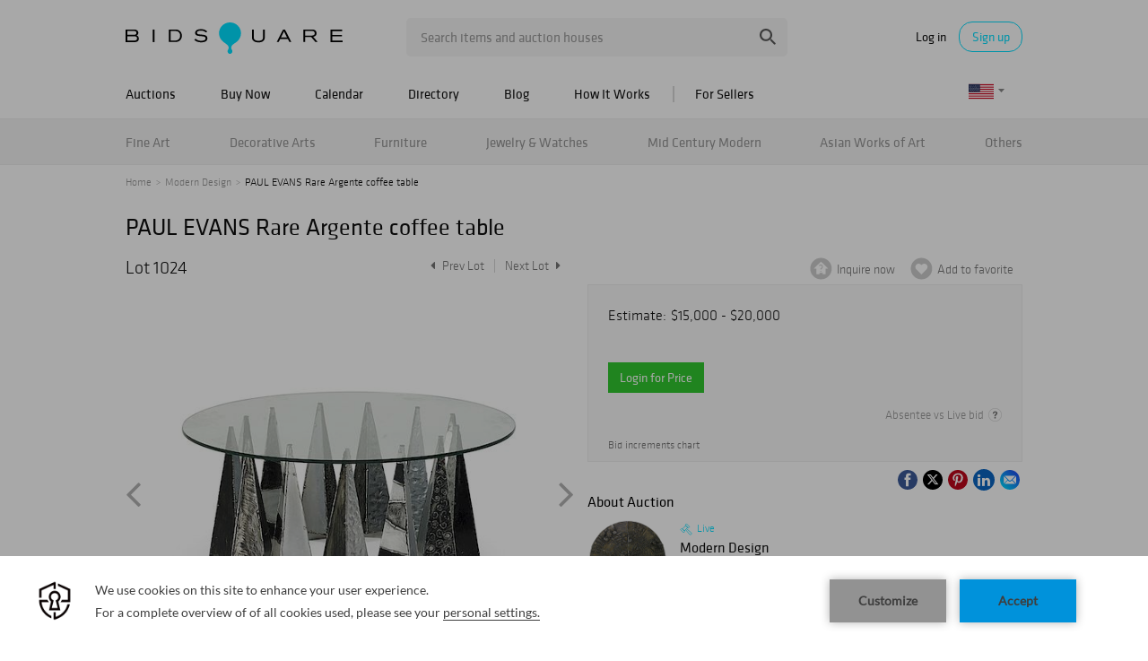

--- FILE ---
content_type: text/html; charset=utf-8
request_url: https://www.google.com/recaptcha/api2/anchor?ar=1&k=6LdzL_kcAAAAAHvauH1Jsz3Ux6njeXmqvGBbrqyk&co=aHR0cHM6Ly93d3cuYmlkc3F1YXJlLmNvbTo0NDM.&hl=en&v=naPR4A6FAh-yZLuCX253WaZq&size=invisible&anchor-ms=20000&execute-ms=15000&cb=nq2qywonznsp
body_size: 44899
content:
<!DOCTYPE HTML><html dir="ltr" lang="en"><head><meta http-equiv="Content-Type" content="text/html; charset=UTF-8">
<meta http-equiv="X-UA-Compatible" content="IE=edge">
<title>reCAPTCHA</title>
<style type="text/css">
/* cyrillic-ext */
@font-face {
  font-family: 'Roboto';
  font-style: normal;
  font-weight: 400;
  src: url(//fonts.gstatic.com/s/roboto/v18/KFOmCnqEu92Fr1Mu72xKKTU1Kvnz.woff2) format('woff2');
  unicode-range: U+0460-052F, U+1C80-1C8A, U+20B4, U+2DE0-2DFF, U+A640-A69F, U+FE2E-FE2F;
}
/* cyrillic */
@font-face {
  font-family: 'Roboto';
  font-style: normal;
  font-weight: 400;
  src: url(//fonts.gstatic.com/s/roboto/v18/KFOmCnqEu92Fr1Mu5mxKKTU1Kvnz.woff2) format('woff2');
  unicode-range: U+0301, U+0400-045F, U+0490-0491, U+04B0-04B1, U+2116;
}
/* greek-ext */
@font-face {
  font-family: 'Roboto';
  font-style: normal;
  font-weight: 400;
  src: url(//fonts.gstatic.com/s/roboto/v18/KFOmCnqEu92Fr1Mu7mxKKTU1Kvnz.woff2) format('woff2');
  unicode-range: U+1F00-1FFF;
}
/* greek */
@font-face {
  font-family: 'Roboto';
  font-style: normal;
  font-weight: 400;
  src: url(//fonts.gstatic.com/s/roboto/v18/KFOmCnqEu92Fr1Mu4WxKKTU1Kvnz.woff2) format('woff2');
  unicode-range: U+0370-0377, U+037A-037F, U+0384-038A, U+038C, U+038E-03A1, U+03A3-03FF;
}
/* vietnamese */
@font-face {
  font-family: 'Roboto';
  font-style: normal;
  font-weight: 400;
  src: url(//fonts.gstatic.com/s/roboto/v18/KFOmCnqEu92Fr1Mu7WxKKTU1Kvnz.woff2) format('woff2');
  unicode-range: U+0102-0103, U+0110-0111, U+0128-0129, U+0168-0169, U+01A0-01A1, U+01AF-01B0, U+0300-0301, U+0303-0304, U+0308-0309, U+0323, U+0329, U+1EA0-1EF9, U+20AB;
}
/* latin-ext */
@font-face {
  font-family: 'Roboto';
  font-style: normal;
  font-weight: 400;
  src: url(//fonts.gstatic.com/s/roboto/v18/KFOmCnqEu92Fr1Mu7GxKKTU1Kvnz.woff2) format('woff2');
  unicode-range: U+0100-02BA, U+02BD-02C5, U+02C7-02CC, U+02CE-02D7, U+02DD-02FF, U+0304, U+0308, U+0329, U+1D00-1DBF, U+1E00-1E9F, U+1EF2-1EFF, U+2020, U+20A0-20AB, U+20AD-20C0, U+2113, U+2C60-2C7F, U+A720-A7FF;
}
/* latin */
@font-face {
  font-family: 'Roboto';
  font-style: normal;
  font-weight: 400;
  src: url(//fonts.gstatic.com/s/roboto/v18/KFOmCnqEu92Fr1Mu4mxKKTU1Kg.woff2) format('woff2');
  unicode-range: U+0000-00FF, U+0131, U+0152-0153, U+02BB-02BC, U+02C6, U+02DA, U+02DC, U+0304, U+0308, U+0329, U+2000-206F, U+20AC, U+2122, U+2191, U+2193, U+2212, U+2215, U+FEFF, U+FFFD;
}
/* cyrillic-ext */
@font-face {
  font-family: 'Roboto';
  font-style: normal;
  font-weight: 500;
  src: url(//fonts.gstatic.com/s/roboto/v18/KFOlCnqEu92Fr1MmEU9fCRc4AMP6lbBP.woff2) format('woff2');
  unicode-range: U+0460-052F, U+1C80-1C8A, U+20B4, U+2DE0-2DFF, U+A640-A69F, U+FE2E-FE2F;
}
/* cyrillic */
@font-face {
  font-family: 'Roboto';
  font-style: normal;
  font-weight: 500;
  src: url(//fonts.gstatic.com/s/roboto/v18/KFOlCnqEu92Fr1MmEU9fABc4AMP6lbBP.woff2) format('woff2');
  unicode-range: U+0301, U+0400-045F, U+0490-0491, U+04B0-04B1, U+2116;
}
/* greek-ext */
@font-face {
  font-family: 'Roboto';
  font-style: normal;
  font-weight: 500;
  src: url(//fonts.gstatic.com/s/roboto/v18/KFOlCnqEu92Fr1MmEU9fCBc4AMP6lbBP.woff2) format('woff2');
  unicode-range: U+1F00-1FFF;
}
/* greek */
@font-face {
  font-family: 'Roboto';
  font-style: normal;
  font-weight: 500;
  src: url(//fonts.gstatic.com/s/roboto/v18/KFOlCnqEu92Fr1MmEU9fBxc4AMP6lbBP.woff2) format('woff2');
  unicode-range: U+0370-0377, U+037A-037F, U+0384-038A, U+038C, U+038E-03A1, U+03A3-03FF;
}
/* vietnamese */
@font-face {
  font-family: 'Roboto';
  font-style: normal;
  font-weight: 500;
  src: url(//fonts.gstatic.com/s/roboto/v18/KFOlCnqEu92Fr1MmEU9fCxc4AMP6lbBP.woff2) format('woff2');
  unicode-range: U+0102-0103, U+0110-0111, U+0128-0129, U+0168-0169, U+01A0-01A1, U+01AF-01B0, U+0300-0301, U+0303-0304, U+0308-0309, U+0323, U+0329, U+1EA0-1EF9, U+20AB;
}
/* latin-ext */
@font-face {
  font-family: 'Roboto';
  font-style: normal;
  font-weight: 500;
  src: url(//fonts.gstatic.com/s/roboto/v18/KFOlCnqEu92Fr1MmEU9fChc4AMP6lbBP.woff2) format('woff2');
  unicode-range: U+0100-02BA, U+02BD-02C5, U+02C7-02CC, U+02CE-02D7, U+02DD-02FF, U+0304, U+0308, U+0329, U+1D00-1DBF, U+1E00-1E9F, U+1EF2-1EFF, U+2020, U+20A0-20AB, U+20AD-20C0, U+2113, U+2C60-2C7F, U+A720-A7FF;
}
/* latin */
@font-face {
  font-family: 'Roboto';
  font-style: normal;
  font-weight: 500;
  src: url(//fonts.gstatic.com/s/roboto/v18/KFOlCnqEu92Fr1MmEU9fBBc4AMP6lQ.woff2) format('woff2');
  unicode-range: U+0000-00FF, U+0131, U+0152-0153, U+02BB-02BC, U+02C6, U+02DA, U+02DC, U+0304, U+0308, U+0329, U+2000-206F, U+20AC, U+2122, U+2191, U+2193, U+2212, U+2215, U+FEFF, U+FFFD;
}
/* cyrillic-ext */
@font-face {
  font-family: 'Roboto';
  font-style: normal;
  font-weight: 900;
  src: url(//fonts.gstatic.com/s/roboto/v18/KFOlCnqEu92Fr1MmYUtfCRc4AMP6lbBP.woff2) format('woff2');
  unicode-range: U+0460-052F, U+1C80-1C8A, U+20B4, U+2DE0-2DFF, U+A640-A69F, U+FE2E-FE2F;
}
/* cyrillic */
@font-face {
  font-family: 'Roboto';
  font-style: normal;
  font-weight: 900;
  src: url(//fonts.gstatic.com/s/roboto/v18/KFOlCnqEu92Fr1MmYUtfABc4AMP6lbBP.woff2) format('woff2');
  unicode-range: U+0301, U+0400-045F, U+0490-0491, U+04B0-04B1, U+2116;
}
/* greek-ext */
@font-face {
  font-family: 'Roboto';
  font-style: normal;
  font-weight: 900;
  src: url(//fonts.gstatic.com/s/roboto/v18/KFOlCnqEu92Fr1MmYUtfCBc4AMP6lbBP.woff2) format('woff2');
  unicode-range: U+1F00-1FFF;
}
/* greek */
@font-face {
  font-family: 'Roboto';
  font-style: normal;
  font-weight: 900;
  src: url(//fonts.gstatic.com/s/roboto/v18/KFOlCnqEu92Fr1MmYUtfBxc4AMP6lbBP.woff2) format('woff2');
  unicode-range: U+0370-0377, U+037A-037F, U+0384-038A, U+038C, U+038E-03A1, U+03A3-03FF;
}
/* vietnamese */
@font-face {
  font-family: 'Roboto';
  font-style: normal;
  font-weight: 900;
  src: url(//fonts.gstatic.com/s/roboto/v18/KFOlCnqEu92Fr1MmYUtfCxc4AMP6lbBP.woff2) format('woff2');
  unicode-range: U+0102-0103, U+0110-0111, U+0128-0129, U+0168-0169, U+01A0-01A1, U+01AF-01B0, U+0300-0301, U+0303-0304, U+0308-0309, U+0323, U+0329, U+1EA0-1EF9, U+20AB;
}
/* latin-ext */
@font-face {
  font-family: 'Roboto';
  font-style: normal;
  font-weight: 900;
  src: url(//fonts.gstatic.com/s/roboto/v18/KFOlCnqEu92Fr1MmYUtfChc4AMP6lbBP.woff2) format('woff2');
  unicode-range: U+0100-02BA, U+02BD-02C5, U+02C7-02CC, U+02CE-02D7, U+02DD-02FF, U+0304, U+0308, U+0329, U+1D00-1DBF, U+1E00-1E9F, U+1EF2-1EFF, U+2020, U+20A0-20AB, U+20AD-20C0, U+2113, U+2C60-2C7F, U+A720-A7FF;
}
/* latin */
@font-face {
  font-family: 'Roboto';
  font-style: normal;
  font-weight: 900;
  src: url(//fonts.gstatic.com/s/roboto/v18/KFOlCnqEu92Fr1MmYUtfBBc4AMP6lQ.woff2) format('woff2');
  unicode-range: U+0000-00FF, U+0131, U+0152-0153, U+02BB-02BC, U+02C6, U+02DA, U+02DC, U+0304, U+0308, U+0329, U+2000-206F, U+20AC, U+2122, U+2191, U+2193, U+2212, U+2215, U+FEFF, U+FFFD;
}

</style>
<link rel="stylesheet" type="text/css" href="https://www.gstatic.com/recaptcha/releases/naPR4A6FAh-yZLuCX253WaZq/styles__ltr.css">
<script nonce="urRwRlYJugUJaDlgQukxGw" type="text/javascript">window['__recaptcha_api'] = 'https://www.google.com/recaptcha/api2/';</script>
<script type="text/javascript" src="https://www.gstatic.com/recaptcha/releases/naPR4A6FAh-yZLuCX253WaZq/recaptcha__en.js" nonce="urRwRlYJugUJaDlgQukxGw">
      
    </script></head>
<body><div id="rc-anchor-alert" class="rc-anchor-alert"></div>
<input type="hidden" id="recaptcha-token" value="[base64]">
<script type="text/javascript" nonce="urRwRlYJugUJaDlgQukxGw">
      recaptcha.anchor.Main.init("[\x22ainput\x22,[\x22bgdata\x22,\x22\x22,\[base64]/[base64]/[base64]/[base64]/[base64]/[base64]/[base64]/eShDLnN1YnN0cmluZygzKSxwLGYsRSxELEEsRixJKTpLayhDLHApfSxIPWZ1bmN0aW9uKEMscCxmLEUsRCxBKXtpZihDLk89PUMpZm9yKEE9RyhDLGYpLGY9PTMxNXx8Zj09MTU1fHxmPT0xMzQ/[base64]/[base64]/[base64]\\u003d\x22,\[base64]\x22,\x22w7PCpMKocsKoRMKhZ3jDncOodMKxwrwnczN6w6DDkMOpIn01JcOLw74cwqLCocOHJMOew7srw5Q+WFVFw7xHw6BsCwhew5wgwoDCgcKIwqLCm8O9BErDpEfDr8O/w6k4wp9kwpQNw44Sw55nwrvDjMOHfcKCYsOqbm4BwrbDnMKTw7PCpMO7wrBZw7nCg8O3bSs2OsK/DcObE2wDwpLDlsOUEMO3dg0Gw7XCq13CvXZSHcKESzl1wrTCncKLw5nDkVp7wqQ9wrjDvEDChz/[base64]/CihzCt11zdXLDjsOoW3HChHrClcOnAhMiGFnDkQLCmcKYRwjDuW3DqcOuWMOqw54Kw7jDtMOowpFww7rDlRFNwoXClgzCpDzDk8OKw48+YjTCucK8w7HCnxvDlsKbFcOTwqsGPMOIFG/CosKEwrDDolzDk31OwoFvIk0iZmw3wpsUwrLCo31aFcKpw4p0TsKsw7HChsOSwpDDrQx/wow0w6Mzw5tyRAnDszUeHMKWwozDiCrDiwVtLEnCvcO3JMOAw5vDjX3ChGlCw78Dwr/[base64]/CvznDpjLCjMK5SEjCgjTCjcKvOQ1OcRMRYMKOw4pVwqV0JjfDoWZWw6HClip/[base64]/[base64]/ChCnCoMOqP8OBw6bDnkDDmBfDlTh/EcOfw7HCjxdYYXjDjsKZAMKTw5cYw7VTw5TCtMK1PVczNmFRGcKsesOQOsONUsKgZAVXOgl0wqsuFcK/ScKRRcOFwpPDvMOEw5opwoLCuzBiwpYAw63CpcKyUMKXPmoUwr3ClikoUElsTio5wplONcOVw67DsQHDtm/Dq2kWJ8OZHcKjw6fDj8K5eRDDjcK2eUjDhsO3OMOlDDwTM8Oew4rDhsK3wrnChlTDscOTQ8KZw47CqsOresKDHsKjw45QCk4hw4DCgW/CgMOLW2rDiFTCsUAow4XDsWxQIMKYw4zCtmfCpDJ2w48Mw7HCkkjCuQXDrlvDosKzKcOyw5ZqS8KvZGbDkMKBwpjDuSkOYcO9wr7Dvy/DjU1xZMK8ZHbCncKnNjjDsALDuMKNTMOvwqJTQjvCjxLDuS9Fw6HCj3nCjcOKwp8oMzJoYihVNQ0vbMK5w5MrdDXDq8OXw43ClcOUw7zDuzjDksKNw7PCscO7wrchPW/Dg2tbwpbDlcOOU8Okw5jDl2PCtSMnwoAtwrI7MMOQwq/[base64]/DgsKxQGfCshRuwpFrV8KDwp7CrMKpw7fDpsOJw6Mdwr46w7HDq8K7J8KOwonDnWpIcirCnsOKw4Jaw4cYwr86wonCmhQ+ZUtiLkxpRMOUMsOqfsKPwr7CnMK/[base64]/DpGrDlMOOw6XDu1sNc1JSwrN6HBHDvF3ChHBGCUtyHMKeYsK9woXCljM/PA3CvMOww47DiyvDtMKqwp/CpjJ/w6J7UMOjDDpwYsOwccO8w4HCmg7CuHACKWzDhsKfGngHZlpgw4fDhMOkOMO1w6Q6w6wgHitZfcK/SMK1w4nDocKJK8KowpwUwqnCpy/DpMO1w57DqV4OwqY2w63DpMKuATQNPsOaecO9acO1wq8lw7ovDnrDhn8aCcKywoIewoTDjw3CgQjDuzzCmsORwoXCvsO+Yh0VfcODw7LDgMOzw5PCmMOCBUrCq3/DocOfeMKrw59ewqPCs8OYwo5Sw4BlZBUrw4jClsKUI8OZw55awq7Ck3rChTvCnMO5w7PDgcOZZsOYwpoSwq/CucOcwr5xwrnDiBLDpwjDgEc6woHCnmLCnyhMccOwHcORw6hCwo3CgsOuT8KeG15oKcOiw6zDq8OJw7zDnMKzw7PDnMOAFcKFUT/CqELDqcObwrLCtcORw4fCl8KFL8Ofw4A1cmBoJ3DDl8OiO8Osw6prw54mwrvDhcKcw4s4wqfDi8K1ZsOZw7hNw5QnCcOcdB7DoVPCuGNVw4jCnMK6NAvCiE5TGnfCmsOQRsONwpJ8w4PCuMOpOABBOsOhFnhwcMOOflDDn39Nw6/Cr0FswqfCiD/DoTkXwpQrwqzDtsOawpHDiS88ccKTRsORTH5odivCnTXCrMKcw4LDog5qw5LDr8KXAsKDPMO1ZMKZwqrCpzDDusOYw6NVw55lwrXCtCTChhMtDsOjw5vCgsOVwpIJecK6woTCr8OWJw3DiibDqATDvW8NMmfDlsOawpVZOkjDuXlNM0AcwoVQw5/[base64]/DiMO2DMOaw7zCpsOIwp5uZFNQwoXCuRDCjMK4wobCgcKpa8OWwonCumx8w6TDvSUtw4LCuSkcwoUzw57DgHcawqAxw5zCjcOCYmXDkEPCjwXCrBsGw57CjlTDrTzDsm/CgcKfw7PCgGMTYcOlwpLDqQhKwq7CnBvCqhDDhMK2f8KdXHHCi8KQwrXDoHvDvkMjwoRkwqfDo8KvEMKGXcOWbcOkwrZDw7lWwoM/[base64]/DjsO8fGnCkQkZw78Ow7jCmMOsE098w7kmw5XCoD3Dj2/DmE3DvcOpBV3CtGcAKxtzw6p/woLCusOpewt9w44iYWskag9INBPDm8KOwqzDnHvDr2xqPQ5JwrLDpTHDvwTDnsOjKlvDrsKHWQbCmMK2HR8gIxJYCnJiEG/[base64]/Cjywie8OLZsKHPxpcA2rDksOfw4TCpsKpwr57wrPDm8OybAQwwoTClVzCgcKKwqgaOcKYwqXDiMKjEALDmMKkSkPCgT4/wprDpyYkwp9Nwpcqw50iw4jDmsOIGMKzw7JrbxAkb8O+w5l/[base64]/Cg8OZwp0aw6zCq8Knwq/[base64]/DhcKQXMO6woTCtlDDt8OVwq7CjVw1woTCv07DlMKkw7h6bsOOBMOcwrPDrlV6LcOYw7pkXsKGwppow5w/PFQywrPDkcOzwrAsD8OJw5jCjSxqSsOzw7cOGsKtwqN3FcOkwpXCpHvCgMOWbsOvNELDn3pKw7nDpkHCrzkww50gFVRwKjwLw5wVQltqwrPDswFRZsOed8K5DCRgPAbDi8KNwqdMwoTDmmABw7/CpyhvEMKWasKhLn7CpXDDmcKZIcKYwrvDicOeG8OiYMOvNV8Aw4J0w7zCozVMM8OUw7Exwp7Cv8K1C2rDrcO2wrFjCWDCgGV9w7nDnE/DvsOLJ8O1WcOMaMKHJgLDn2cDBsKoTMOlwpXDn253D8Kewo54J1/[base64]/wrwzwqnCkUw7wq0ZOC4aw6fCsXIDCmE0w5/DnGcZfHnDkMO5SivDpcO0wpMOw5JKfsOzJj1dZsKSHEBYwrV2wqMJwrHDoMOCwqcGPwtHwo9VFcOUw47Ctz5TDyITw7ENBWXCrsKXwqFZwqYjw5/DosKsw5cvwotPwrDCrMKfw7PCnlrDpMKDVHVrJndrwoxSwpRwRMKJw4bDpEMkGi/Dm8KXwpoTwq8IQsKew75hU0rCk0d5wqEsw5TCvjfDngMRw6DDvmvCsyPCocO4w4QhLyEowqhkK8KOeMKbw4nCll3DoAzCizzCjcOpw5/Cj8OJfsODBcKsw4Zqwr9FDCcVPcKZPMOZwpQbJ1B+EFkhYMKINnZmDQvDl8KWwrAWwpEFEzLDosOHJ8OeC8K9w6/DmsKQDhlrw6TCqjlRwp1YL8KJUcKswofCpXPCrsOYcMKlwqFnew/[base64]/ClWRUCcOJwqojw4ArwrJCw7fDr8O2w5ZGC0oUMMO9w6lxVsOZZsORBEHDi18tw7vCoHTDhsKff2nDsMOHwoHDsmU8wrLCqcKZX8Oawo3Dq1IgBFTCpcOPw4bCs8KxNAthelARTsK2wrrCgcO7w7/CkXbDgC3DosK0w6TDon5FasKeQ8OASn9QU8O7wogbwpgoEWzDt8OZEiVXJMK+w6LDhRl9wqtkCXEYd0/CqkDDlMKrw5XDmsOlMBLDgsKGw6fDqMKSDgVqLm/CtcOmc3fCkAU3wpdDw7NTOXbDo8Ocw64OGncjWcKPw6ZrNsKDw5VxHEh1OizDhkAocMODwpBMwovCjFLCoMOlwr9pEsKnZmFkI0wSwoDDncOSfsKSw4HDhB97eG/[base64]/PlEjFUHDjAwiJWVnIsKowoguwrgFY1UyAMOGwqo+VMOdwpBoQMOkw7sew7bCjwTCmwRNHsKHwo3Cp8K1w7/Dp8O6w6jDr8Kbw5zCmMKFw4lIw7tQDsOAXMKHw49Jw7vCiih/[base64]/w7ZKw4XCtMOkwqrCpAU/w7B7w7PCpsKgZ8Kww7zCusO9RsKEJlEiw7p+w4kGwrDDmDzCnMORKCgNw5HDhsKjdXoWw4DDlcO6w7QmwrvDpcO5w4fDgV07dlvCthlVw6jDi8OQGzzCm8O6TMK/PsOVwq/Dji9Iw6vCvRdxTnbDocKyezl+aggBwqRjw5xoIMKUcsKkVwYdPSzDnsKSXjkMwogDw41EFcODfl88wpvDjylSw7vCl1d2wpHChsKmRAMBUUQ6CwMEwp7DiMOuwr1KwpjDkFLDp8KMFsKXAH/[base64]/CgiPDhMKQw7lQFMK7VkDDuMOyw6HClinClMOIw7fCicOwfcO/D1XCiMKew6DDhjcifUPDnXLDgSHDk8KZbUddR8KSGsO5LWgOLhoGw5d5TCHCg0JaJ3odIcOJAyrClsOGwqzCmiQFFsOcSD/CgT/Dn8KsADJfwoVJGn/CrF8sw7XDlTPDoMKAQgbCucOAw4UfM8OwBsO3T2LCkzYJworDnDrClcK+w6vDrcKbOkJ5wqNyw7YTCcKEEsOgwqXCpWdlw5PCtTVtw7zDtETCqnc4wpNDQ8OoU8O0woAaMTHDtBoeCMKxWmnCpMKxw6hcwrZowqojwpjDosKtw4/Ck3XDoXFnLMKAUHRuRlXCuU5YwqLCoybClMORAzc9w48iNX4Dw6/CssK4fXnCm2FyX8K0J8OECsKAV8Ovwop1wrXCtXo+PnHDhlfDtn3CgWdjf8KZw7VzJ8OqOGYqwp/[base64]/[base64]/[base64]/[base64]/DqMKow47DlcOGw7cFw5oLIwHCh3UcWMOrw7HCtn7DqMOadMOgS8K5w5Z0w4XDuQXDnngAUcOsa8OZFVVTM8K8WMOWwpcIFsOiVmfDr8KGw43DusKIaGnDvEQzQcKcCW/DnsORwpQzw7d7AQsbHsOlIsK7w7/ChsOiw6XClMOmw7/[base64]/CksOBwoUHJcKjwpvDusOGwpjChn0gwpvCpMK6MsOqLcOKwofDi8OXT8K0V2kaHzTDvBsqw5wiwq3Dq2jDjCXCnMOvw5zDmw3DocKKe1jDkR1Pw7MnH8OBeWrDhFHDt25BAMOOMhTClgxWw6LCgyouw7/ChFLDpklgw59GND02wodAwqhnGgbDhVdcUcKHw7wwwrfDm8KOA8OBYsKIw7fDj8OFXXZRw5nDi8KMw6tFw43Ci1/CisOxw5tqwq1cw43DgsOrw7EQYDTCigMrwow1w7DDk8Oawp0YFnhSwq1jw7/Cug7CmsOdwqEGwohcw4UfZ8OJw6jCqxB3w5g2YVlIw53CuVbCtgBKw6Ixw43DnF7CrUbDt8OZw7FzBMOnw4TCkhMGFMOfw5gMw5Rnc8KjU8KKw5tSczEowr03w5gsOTJww7sJw4lyw7Inw7IzJCEZfXZMw7YBJhs5PsOxcjbDn0ZtWkpTwqMeQcO5RU7Dni/[base64]/DpMOzw4dzJ8KRw7NxLcOfFMK1w6rDlMK/wrPDqMOdw4FWYsKkwr0yAwYLwrbCjsKIHTxDdg1Kw48vwrV0WcKuUcKjw51TAMKfwosdwql1wpTCkkYaw51Iw44Pe1olwqLCsmB6UsK7w54Ew5kzw5VIccO/[base64]/CgDXDmcOjOm18w4bCpMOYw4vCiCnCn8KYcsKVw4Z4wqFfRCZKI8KTw4rDqsKpwp/CpMKvNsO6dDjCvyN0wqDCnMOfMsKgwrFpwoRZPMO+woJ/RSXCk8OywrQcQsKYCmPCrsOQVXwydWE7eWjCoWUlMVvDlMOHIWZOTsKafMKXw7jCoEzDtMOzw6cEw7rCrRLCpMK0KG/CjMOLH8KXEHDDumfDhRBAwoVowpB5wqrCkEDDvMK8RGbClsOFEAnDjx/DnVlgwo/CnzE6wr11w4/CgWgAwqMMMMKDP8KKwrXDsjozw7PCmMONIMO5woV4w485woXClBgNJHPClG3CqsKNw4fCgUTDs0k2aiINOcKEwpRBw53DiMKMwrPDmHfCqxYHwpI1VMK9wrnDh8Ozw6TCsxcWwoZAOcK8woLCtcOeaFkRwpBxKsOBXsKZw74oeRDDrl01w5/ChMKdW18UcXXCv8K7J8Oow5DDssKXO8Kdw4cRccOAIC/DqXTDo8KIQsOKwoTChsOCwrRLXgEvw5BeVyjDjMKow6VbM3TDkgfDr8O+wochRWgOw6rDqlwBwqdmejTDhsOrwpjClTZUwr5QwpfCmmrDqBNtwqHDjh/Cn8OFw6QeYMOtw77DqnXDk3jDq8O9w6N3d09Aw6Afwo1ORcOpWcKKwrHCgFTDkm7CnMOdYhxCTcKZwqTCmMOwwp/Dj8KPLG8RHQrDmi/DmsK9QFNTfcK2JMO6w53DnMOLHcKQw7E5TcKSwqAaKMOIw7vDkjZ4w5XDtsOFZsOXw4Qfw4pXw6zCncOyacKSwq1Bw4zDucOgKUvDkndPw5nCmcO9HiTDmBrClsKBSMOIAhLDqMKkQsOzOV07woA6P8KnVD0RwoETUxoYwp8ywqBSVMK/I8O2woB0QnLCqkHCuz5Dwp/DosKqwp9oYMKPw43DoTvDsS/DnCJYGsKYwqDCizHCgsOEE8KMBsKmw5sdwqRiLWR/[base64]/CoWwnQn3CkULCusKWHsOwLcKTw4PDvcO/[base64]/Cu8KSwo8wwrHDvRRUYAkhXcOBwqkbwqPDtMKQTMOaw5rCm8Kxw6TCr8ODO3krIsKTVcK6TVhZV2fCpnALw4YKCl/Du8OiP8OSecK9wrk+woDCtB5lw7/CgsOjVsK+dV3DvsKFwoAiLVHCk8KxdX95wqsTdcO9w7gxw6zCnR/CgxrDnEDDmMK2PcKDwrPCtCbDkMKswrXDhlJTG8KzCsKDw5nDtWXDtsO0Z8K6w5fCoMOkPUd1woHChD3DkBTDt3ZJa8OjMVt+JsKQw53CtsO7OkbCoF/[base64]/A8Oyw4vDg1XCtMOfw6RswrbClcKmQsOoR2bCi8Ocw73DqcO1TsO6wqzCmMKFw78/wr0kwpdowoTCscO4w7QEwpXDlcKVw4zCiAJmGsO2WsK6QEnDtC0Cw5fCgnYlw6XDrS8zw4RDw7vDrCPDoCIHK8KQwrUZBMOUDcOiBcK1wqZxw6nCqDvCssOMAXM6DQnDlkvCjHt0w7cjRcOVR3s/SsKvwofCnFMDwqh4w6bDgyRkw7vCrnAvRUDClMOpwphneMOQw43DmMOiwr4BdgjDlk1OBVAOWsOZI1IFbULCk8Kce2JMPVlVw73CssO5wpTCisO6Zl8MIMOfwo5/w4UAw5/Dt8O/[base64]/[base64]/CqMKow5FWw5JzeyDCvnxeFMKOw4N/[base64]/DocO6JTsTw73DmDrCnsKnHMONE8Osw73Ct34IYC1Ew7VUM8Kow6goAMO2w5rDl2vCkCQdw7fDlUZyw7FqDU5Bw4vCncO8Gk7DjsKvFcOJbMK3fcOiw6LDkXvDkMK2AsOaM2LDgX7CncO4w4LCpg1kcsO8wpt5HVZUc2/Cr3clS8Kgwr9TwrEoPH7CsjLCrDI9wrxjw67Ds8OIwqrDoMOmOAJdwpcZeMKcSXsQLSXCkHtNRFROwrYROhp/[base64]/CpMKJw6xdScKMX23CizXDgzfChsKIEiRNb8Ofw5LCjVPCnMO9wofDoU11SknCiMOxw4HCv8ORwrzDuwlewqLCisOowotqwqAKw5MLGkogw4XDl8KtLyvCk8OHciPDpUXDisOLGUB+woQKwrdSw4d/w7XDtgsQw6wyLsOtw6guwpbDvzxaUMO+wr3Do8OTB8OuRwt0RiwZazbCtMOhQMOXGcO1w6YMS8OvB8KqeMKHHcORwrvCvgnCnjNZbj3Cg8OBezHDgsK1w7nCgcOcXC/[base64]/CgAAEwpgywpw4woUZwrhoSsOjBl9QwoJewo18NALDnMOBw7fChxIjw6QQfcO0w5zDuMKsWjssw7jCsBrCvyPDq8KOZhAPwq/CgGADw7zDtQtJSnHDsMObwo9PwpTCl8OYwqspwpYqA8OWw4PCklPCv8OnwqjCjsOkwqdrw7QMGSbChhdjw5I5w7xFPCvCsQUwBcOPahUYVDzChcKIwrvCpl/Cq8Ozw6F8NMKZIcKowpQbwq7DjMKuQMKhw50+w7UGw5hnelDDsAFnw40Fw78Rw6zDkcOYCMK/wq/DmBELw5YXesOtamXCkz1Yw4UAe2BMw6TCuX1rXsKgc8KLfcKwCcK2akDCmDPDocOAWcKoJwXCs1zCgcKsCcORw4RLd8KueMK/w73ChsOYwr4QXcOOwovDvwXCssOgwoHDtcOPOGwVLAbDmWLDoDMBJ8KbASvDiMKPw7APGCwvwr3ClsKIVTTClnx8wq/CuhFBUsKQcsOBw4JowqRRUipMwpPCvAXCp8KCIkwmI0ZfEzzCs8OvSWXDgDvDlxhhXMOXwo/[base64]/w70Qw7cVwo5gw6nCphcVwpU6w7VTHMOJw7E4V8KfEcOpw7hMw4B1TVVWwqZGNMKvw4tMw7fDsiRkwqdEfcKrWhkawofDtMOWasOAwoQiMwNBPcOaKnfDsVthwqjDhsOlK1DCuDXCpMOZIsKzTsKBbsODwpvCj34owr84wp/DrnLCusOPNcOpw4LDl8Odw4IQwpBdw4A1FTfCo8KsGsKBH8OUBn7DnF/CvMKfw5LCrlcRwpFHwo/Dp8O9w7ZJwqzCu8KaWMKqQsO8NMKFTC/Dvl1mwo7CqWVKT3TCu8OyfW5cOcOiLcKsw6p3fnXDjMKOJsOXbWnDolvCj8Kgw4/Cu2J3wrYswoduw5jDqDLCicKAHRZ5wokUwrvDjcK1wqvCjsOEwrtxwrHCkcKmw4zDj8KKwojDph/CqXFPIRQQwpLDh8Ojw503U1Y8AhjDpA0aPsK9w7c2w4DDkMKow6zDpcOhwrsXwpQHSsO5w5IAw5FufsOhworCoSTCp8KYw6/CtcOkNsKrL8Ozwo1ofcO6csOHDHPCn8K8wrbCv3LCqsONwpULwr/DusKewqvCv2wrwpzDrsOFBsO6ScOoY8OyDMOnw4l1wqjCnMOOw6PDvsODw7nDocOyccKBw6gPw41WNsKAw6kJwqzDiAENa1QTw5h/wq98KCVzHsOgwr7CtMO5w7/DlgXDqTkXEMOweMOaaMOUw73ClcOdVDXDom1TGATDvMOvEsOGL2ZZTsOaM23DuMOjL8K/[base64]/QcOyBsKfHW4EPsOww7bCgj4uKH/Dp8K0bjZhBMKyfjcMwphQf1vDm8KsD8K1XCbDuVPCtFEYOMOzwpwACxUiE2fDkcOtN3DCl8OxwphROMKhwozCrMOydMOMfcKzwrfCucKXwr7DnRVUw5fCv8KnY8Ogc8KGfsKfIk7CsUXDqsOXG8OtQTslwqJJwq/DpWrDtGo3IMKRDWzCp3IawrkMEm7DnwvCkw/CkVHDvsOsw6TDpcOawpDDuXzDkH3DjMOowqpZYMKlw6Uow6XCl21Swo5yLjHDonTDtcKPwqsNK3/CiAXDi8KGUWbDlXo5fHcMwok+CcK4w7/[base64]/[base64]/[base64]/[base64]/ChcOhwqtAw7MsLcOkw6I8wq5FPkpYcVJ2A8KOOXnCp8KPUcOqNMKtw6M4w4FJZjp4bsKMwoTDsDElO8KXw5jCvsOMwqPDpDozwq7CuE9Mwrgvw4d/w7TDvMObwokvUsKeBE0PeCHCgAdFw49FK18ywp/Ci8Krw7fDoV8aw77ChMO6BQHDhsOLw6PDi8K6wqLDs17CocKOfsOcO8KDwrjCkMOuw47Ct8Klw53CpMK2woMYaBcGw5TCixzCrCVpX8KvfMO7wrDCkcOEw68QwpfCmsKPw7s2TW9nDTN0wpFnw4fDlMOpM8KQOSPCjcKWwr/DuMOuOMO3ecOuHcKgWMK6fhbDhCnDuAXCj13DgcKEHxjClUnCkcKEwpI3wpLDiFB2woXCtMKCbMKkYUZpc1Ixw6Q/QcKEwqvDriNECcKnwp0owrQAKG3CrXdCcm4VBTvCjmdLOTXDvRDCgGlow7HCjnIgw7HDrMKnbVkWwrXCosKKwoJ/w4Nbw6orV8O6wqLCsj/DhFnCqmFow4LDqk3CkMKIwp0SwpQRRcKzwrDCjcODwqZsw4cPwoLDngrDgyJHRxHCt8Olw5/[base64]/CnMKrw7Ezw5EAPhk0DMKFw5TCuSPDv8KPwo3CiwdBPExdSRrCmE1Mw73DrgFIwqZHd3HCh8Kww5zDu8OhYnXCvy/Cg8KKFsOSAEkww7XDksKAw5/Cql87XsOyFsKAwrPCokDCnDXDg2XCjRDCvw1eU8OmHUYlIFdpw4lZY8OPwrR6FMKkNUlhX0TDuyzCocKWPgHCjyoeHMK7NnbDqMONN0vCtcOZV8KdHDw5w4/DjsOTdT3ClMOHaF3Du24Xwr1nwp1Dwps0woACwrcLf3DDsVnDvMORQwk1OzjClMKRwrU6F2DCq8KhSDPCtj3ChMOABcKFD8KSCMOZw41CwojDl0bCrk/DrQgnw6TDtMOgfBlKw7NefsOlZsOnw5BRFcOBF0B3QEEHwqsfCCLCkQ3Do8OgVmzCuMOkwoLDrMOcDC4JwrzCmcOlw53CrELCoC4mWxpLCMK7AcOBD8OrIsKywoEGw7zCn8OrNMOiehrCjGs8wqtzcMKVwoPDlMK/wqQCwr0KM17CtFbCggHDv0vDgRhVwqYlXiEPbiY7w5wrBcKVwpzCuh7CisO0SjnDtTTCg1DCm1RIMVoyGGopwqpAUMK4UcOowp1TbFzDsMOnw7fCkQvClsO/TgREUzbDvsOPwqI/w5ILwqDDlEpcScO+M8KbWHbCqEcRwovDkcKswq4OwqBiUMOaw41bw6E8woQXbcKrw7PDgMKNGsO0B0nCmStowpvCixjDicKxw48XOMKjw5jCggMVJkXDoxhrFQrDrUtow5XCvcOrw69DYG8OHMOmwqjDmsKOTMKJw4dKwoMDTcORwpgoYMK4EkwRJ0RWwojDtcO/[base64]/CmsKfZRsTwpDCpsKzwrhPwp9tCsKnCsOqYMOQw55rwqbDhzDCscOEMz/[base64]/CgDt5dcKKasOBcMOYJg0jH0hzwr03worDsQwwAsOZwrDDrcK3w4QTVMOuBsKmw7dWw78DAMKhwojCmhXDgCLCpcKCWgbCtMKSCMKYwqLCrmcnEmfDqAjCk8OQw5NSPcOWL8KSwplyw45/[base64]/[base64]/[base64]/DtsOAf8KgwqTCj8OhKsO2CGDDrggXJsKyHQbCtMOjZ8ObOcKOw63CusKMwroUwpLCjGHCuAxkJ1RDcxvDkEjDrcOIe8OBw73ChMKQwqrCiMOawrlNWRgzExg3bE8ebcO2wqTCqy3CmmwQwrlBw4jDucK9w5A/w77CvcKtMw0WwoIlNcKWBCLDtsOGWMK0fgMWw7fDmRfDgMKgSWVrPMOIw6zDox0LwpDDnMOQw4FKw4TCsgVHO8KYZMOlQU3DpMK3e2F/wptJVcKqGgHDiiZRw6Yew7cSwo9UGSfCig7DlFLDhgDDmk3DscOJFjpbaCpjwojDsWVqwqDCocOaw5g1wqDDu8OsclRZw7dPwrtSIsKyJX/Cum7DtMK/OFZMGX/Dg8K3eH3Cs1QCw50Jw5kEAC0uIXjCkMO3el/ClcKXVcKTScOlwrQXVcKCX343w5LDrVbDuhMZw5k/FwJvw7lhw5/DqXzDlyxlCXJ2w6fDh8KNw7UrwoUlbMKXwpcxw4/CtsKsw4PChRDDpsOcwrXCrGIvaSTCjcOAwqRISMOdwr9bw4/CnHd7w5FyEGRfHsKYw6hRw4rDpMODw5RIKcKsecObaMKhYnxZw5dXw4HCkMOhw4zCr13Ch11nZ2gbw4rCiT9Jw69KLsKKwqFyasO0awVWQHAsXsKQwr/CkgclNcKIwoBTfsONDcKww5PDgXcGw5LCqMK7wqNBw4wVd8Oiwr7CuC7CosK5wpLCicOQfcK6eh/DnS3Coj3Dj8Kjwr3CjcOlwoNiwrk2w6jDk3XDoMOow7LChFfDksKHJFpjwp4Uw4JyZsK2wr8zJcK/w4LDsgDCi1HDnC07w6VQwrXDuDzDmcKhS8Oaw63Cv8OYw6wJFDDDiyoHwqkpwrNCwqU3w4FTP8O0Bh/ClcKPw5/DrcK5FW1jw6AOTTVGwpbDqFfCmCUsBMO5VwDDhnvCkMKSwrLDvVAtw7/CoMKRwq85YMK5wpHDhxHDjA7Drx4mwqLCqWzDhnovDcO9CMOvwpvDoTjDhzvDgsKKwowlwppKH8O2w4UQwqsjf8KMw7wrF8OfSF4+BMK8P8O1Zx9Bw4dLwpXCrcOzwpl2wrfCpWnDmgFKMAHCiznDmMK/[base64]/PknCtkArH14+wrjCp2lDIhjDrAfDo8KrIsOpEVjCnTl+NMK2wrXDtTALw5DCohLCr8OgccKfLzoBRsKRwr4dw7pGWcOUBsKwYw3DscKDeV4owoPDhlp5GsOjw5zDmcO7w5/[base64]/woxfwoJZdMKTPF0MDWIcw5kaFRvDtcK4Y8OdwrzDgMKXwrdWXw/Dul3DrXd6YCzDj8O5a8KcwpMcDcKSN8KTfsKVwrs5Ci8FbEDClcK5w7ocwoPCs8KowpEHwqF1w65vPMKfwpAbV8KzwpMeQ3TDmyFiFm/CjUHChigyw5HCrE3ClcOLw5zDgTAyE8O3Zk8aLcOIBMOpw5PDr8Osw4I1w6vCusOAfnbDsXFowpPDj0FZfsKJwp1ZwpfCjiDCg1IBcyBnw7vDhsOAw4I2wrc/w6TDr8K3AiPDlcK8wqYLw44CPsOkQDLCm8Oowr/CmcO1wqHDrmIXwqXDuxokw6BJXwHCuMOwKi5xZSw8HcOoT8O/EkhDP8Ksw5jDhGtIwpkNMm7DgUdyw6bCsVPDu8KALzMmw6zCt0EPwovCoAkYQSLDvknChDjCh8KIwr/Di8OxLGXDiiTCl8O1BxIQw47CrDUBwoUSZMOlFcOUZQgnw59mZ8KXJncFwrsOwrXDhMKNPMONZg3CmSbDjWLDomrDmsOUw5bDrcOcwqNAG8OFcTRhO0oNPFrCo3/[base64]/DlsKhNwUANMOBIHNRwolhw7VuIsOHw77CuQsNwqlwMnXDgxbDvcO6wokuF8OPFMODwqA9TA7DvMKTwq/[base64]/[base64]/wp09w4DDklvCrMKOw4V8CSdpw4xqHhvCkE3DilcFJyZpw5pvEHd/wpE5eMOJe8KDwrbDskzDssKBw5jDvMKVwrpddyzCrxpQwqgdY8O5woXCu3t+C3/DmcKJPsOuGAUvw4PDrnzCoklbwqJDw7jCkMO8RysrJFFXTsO0X8K6RcKcw4PCi8OYwqIbwrAhUErChMKbCSgbwrTDmcKIU3YoS8KjLETCompVwqoLMMO5w5Q8wr51FVZ0ETYFw6gvA8KVw6/DjwMhfHzCsMKhTUjCksOxw45CERppAHLDjXbCpMK9w5vDksKGJsOxw5oUw4TCm8KQKcKXbsKxMEdfw6YOAcOJwqlfw7PCiUnDpsKaN8KPw7jCnmfDv0fCkMKqSkFmwqU0YiLChXDDmC/[base64]/CiMKJwoTCkMOIw5ojwpTCnMOkwrHDrzTDqVlqMiJnQQ91w5J3NsOjwppcwqjDv3sOLUDCg0opw6QYwohFw4fDmzDCnysWw7bDr1kXwqjDpgnDikFWwq9iw4QDw4Mde1DCj8KrfcOuwpvCm8OBwo5/wqhLZDw9VDsxR3nClTMmIcOnw5LCnTILOD7CqzVkfMO2w5/DnsKFNsOow6BvwqsRwpvCokF6wpFkNgsyWThaE8OaEsOewoBcwrzDjcKbwrxIK8KCwqUcEsO4wrh2Ejhcw6tQw7PCgMKmJ8OAwq7CvMOhw43ClcOycngrDBPCjDpib8OIwp3DjgXDgiTDiD/CusOuwqQsOiPDuFPCrMKre8Kaw5oxw6kvw5/CrsODwo9QXyDDkQJFaxMzwoTDmsKRJMO8wrjCiz52woUJHznDtcKjAMOqLsKuQcK3w7vCvkl0w7vCusKewrZIwpDChWXDsMKUQMObw714wojCrXfCgGoRHQnDhsKJw4UQRU/CpGPCkcKme0zCrgENMx7DgzzDo8Ojw7cVZG5gIMO2w5nCvUFAwobCiMOmw5ASwrsnw4QKwpFhB8OYwq7DicOCw6V5SQJDbcOPK37Ck8OlB8KRwqhtw5VJw4x4f3gcw6bCocOAw7fDj24Ow5Uhwp9/w71zwrHCqnzDu1XDtMKIVyjCtMOAZGjDqcKVKWfDh8OCbWNWJGh4wpzDogwAwqA+w6lOw7o9w6diQwLCpl0iPsOtw6bCsMOPTsKrdDzDoHg/w7R9wp/DscOoME1Bw7rCncKqO0TCgsKPw6DCnTPDrsOPwoFVBMK+w5caZQjDi8K/wqHDuAfDhATCgsOALkHCo8OvACXCucKgwpYjw4DCgnFrwq3Ct0fDjRzDmcOQwqHDqGw5w73Cv8KewqfCgCjCvMKyw6XDusO8X8KpEB0/C8ODQGhbO30vw4xVw4HDsRHCs1zDnsOJNwPDojLCssOIFcKFwrDCpcOxw7MiwrTDp3DChF4uDE0Yw6TDrDDClMOgw4vCksOXdsOsw5tUOQpiwr8pAmlxIgFzMsOeOBnDu8K4ZCBewokPw7/Dg8KRT8KedTbCrxtqw7VNBmPCvjozXMOWw63DpHnCiXFXccOZSzBUwqfDkGgtw7kpdMKdw7vCicOIe8KFw6LCqFPDpjAAw6Zow47Dp8O1wqo7JcKBw5bDhMOTw4wsBMKac8O3DXHDoSTDqsKkw4dsbcO6bsKrw6cHG8KIw47CoFdzw6nDvAfCnAMUOHxMwogIOcK0w6/DmQnDpMK+woTDgxABB8OdWsK6Hm3DnR/[base64]/XsO0JH9AJMO0BWfChMO+ZcOdbMKidgnCtgzCkcOjUnIDFBFZw6hhdj1RwqvCvC/[base64]/[base64]/Dm8OufhZXw6RHw6nCrifCmw/DlzzChMONwqPCgsKQMsO/wqNOFcORw7ATwpFGdcO0DQ3DjRkHwq7DgcKGw6HDk1jChUrCvjNcPcK3a8O5OQXDlcKew5ZBw5N7QCDCqn3CjcKKwrvDtMKdw7jDrMKFwpPCrHTDkDpaKjbDow1ow5XClcKpDn4QPwxsw4LDqMOGw5sqcsO3WsOID0Ydw4vDg8Oxwp/Ct8KLUS7Ci8K4w70ow7/CrRw8ScK0wrx2CzvDo8OuD8OdY1fCmUMtTllCYcKFRsKZwo1bDcOywqHDgghDw5jDvcOQw7bDocOdwo/[base64]/wrrDh8OrDmvDo8Osw58VwqAGYcKidcKDJH7Cgn7CmmdVw5tHQCnCrMKPwo7CrsOtw6PCnMOew4Avwqp1wqrCpMKTwr3CrMOrwpUww5rDhjDCpzAnw4/DtMKnwq/DnMObw5DChcK4CUPCjMKsekwPd8KpLsK/XSrCpcKPw7Fww5HCtcO4woLDmgx6W8KNGsK0wpPCrcKibknCmwZSw43DmMK+wrbDr8KQwolnw7MFwr7CmsOuw7rDjMOBKsKXRjLDv8KGD8KqfFrDn8KyMmDCjcOjZWzCmcKNSsOkccOpwrwbw7YYwp9XwrXDhxnDgMOSfcKXw7PDuBLDgT8kFSXCl182WU/DojTCsmbDvD/DssKfw6djw7rCosOAwqACw4EnZFgWwqQSKMOWRMOoZMKDwqokw4k2w6bCiz/Dr8KxaMKOw7vCvcO7w4s0XmLCkwTCvcK0wpLCpD0DSmNHwoNeUsKUw7ZJCsOwwrtowpxMTcO3axJewrfDk8KeMsOfw7VPezLCiwPClA7Ch1k7dynCnW7DjsOCRVgmw687wqXDmlkuXyU7EMOcQHM\\u003d\x22],null,[\x22conf\x22,null,\x226LdzL_kcAAAAAHvauH1Jsz3Ux6njeXmqvGBbrqyk\x22,0,null,null,null,0,[21,125,63,73,95,87,41,43,42,83,102,105,109,121],[7241176,218],0,null,null,null,null,0,null,0,null,700,1,null,0,\[base64]/tzcYADoGZWF6dTZkEg4Iiv2INxgAOgVNZklJNBoZCAMSFR0U8JfjNw7/vqUGGcSdCRmc4owCGQ\\u003d\\u003d\x22,0,0,null,null,1,null,0,1],\x22https://www.bidsquare.com:443\x22,null,[3,1,1],null,null,null,1,3600,[\x22https://www.google.com/intl/en/policies/privacy/\x22,\x22https://www.google.com/intl/en/policies/terms/\x22],\x2275Uqbzvtmh3mt3FAFCXG00xwqWP5P8cpfzA7agiGo2I\\u003d\x22,1,0,null,1,1762945654557,0,0,[167,65],null,[164,1,110],\x22RC-SKPyCXhX7Ez4mg\x22,null,null,null,null,null,\x220dAFcWeA6ijT3_EqhJiWgTAyfS_Anyvtixj6bW_IHDRfo5FkED-nxDY_41_Mk45o_AxozYr8jsuEVUwNLeLqRiiGkvlKP34XwtMw\x22,1763028454549]");
    </script></body></html>

--- FILE ---
content_type: text/css
request_url: https://www.bidsquare.com/public/css/responsive.css?t=1761753285
body_size: 29752
content:
@media only screen {
  .gridCon h3 a { height: auto; max-height: 2.2em; overflow: hidden; text-overflow: ellipsis; display: -webkit-box; -webkit-line-clamp: 2; -webkit-box-orient: vertical;}
}

@media only screen and (min-width: 1200px){
/* About Us css Start */	
.auction-dealers {padding: 75px 0 35px;}
.about-team p {max-width: 610px;}
/* About Us css end */
/*live-auc*/
.bid_price_area .current_bid {margin-right: 15px;}
/*live-auc*/
/*KW Landing Page*/
.keyword_heading h1{margin-left: 0px;}
/*KW Landing Page*/
/*Event Catalog*/
.start-time-wrap{display:flex;align-items:center;}
.reminder-sec{margin-right:10px}
}
@media only screen and (max-width: 1200px){
/* Live auction notification bar */
.tab-wrapper .right-wrapper .start-time-wrap .live-auction-btn{padding: 8px 10px 8px 12px;}
.tab-wrapper .right-wrapper{width: 42%;}
.tab-wrapper .left-wrapper {width: 39%;}
}
@media only screen and (max-width: 1140px){
.mega-menu-wrap ul {margin-right: 0;}
.mega-menu-wrap ul li a {padding: 8px 10px;}
.all-category .all-category-button {position: static;clear: both;text-align: right;}
.mega-menu-wrap .mega-menu {margin-right: 10px;}
.billing-form .col-md-6:nth-child(even) .form-group{margin-left: 0;}
/*live-auc*/
.msgBox .msg_content .msg-txt-left {width: 10%;}
.msgBox .msg_content .msg-txt-right {width: 80%;}
.bid_price_area .current_bid, .bid_price_area .reg_bid_btn {width: 47%;}
.bid_price_area .current_bid {margin-right: 15px;}
/*live-auc*/
/*Share Item Popup*/
.social-media-email-popup .email-bg {width: 47%;}
/*Share Item Popup*/
/*Event Catalog*/
.est-date-wrap{width: 100%;}
.reminder-sec{width: 100%;margin-bottom: 10px;}
.featured-slider .slick-next{right:-15px;}
.featured-slider .slick-prev{left:0px;}
.start-time-wrap .live-auction-btn{padding: 8px 10px 8px 12px;}
.start-time-wrap .register_btn {margin-left: 5px;}
}
@media only screen and (max-width: 1024px){
/*live-auc*/
.item_img_list ul{text-align: center; margin: 0 auto; display: block;}
.item_img_list ul li{display: inline-block;float: none;}
.padding-left{padding-left: 15px;}
.bid_price_area{margin: 15px auto 0; display: block; }
/*live-auc*/
/*Press page*/
.footer_page_wrap.press .press_contents_area .press_card{width: 31.8%;}
/*Press page*/
/* Calendar css start */
.calendar-top p {max-width: 40%;}
/* Calendar css end */
/*Directory About Us start*/
.gallery-sec {margin-top: -24vh;}
.real-estate-sec {margin-top: 7vh;}
/*Directory About Us end*/
/*Directory How To Sell start*/
.step-2 {margin-top: -55vh;}
.step-3 {margin-top: 7vh;}
.step-4 {margin-top: 5vh;}
/*Directory How To Sell end*/
/*Terms & Condition page start*/
ul.mybidsquare_menu {left: inherit;right: 0;}
.terms-condition-full .sub_txt .d_paragraph > span.no-bullet {width: 2%;margin-right: 15px;}
.terms-condition-full .sub_txt .d_paragraph > span.txt {width: 95%;padding-left: 0;}
.terms-condition-full .sub_txt .d_paragraph > span.bullet {margin-right: 30px;}
.terms-condition-full .sub_txt .d_paragraph > span.sub-txt {width: 92%;}
.terms-condition-full .sub_txt .d_paragraph > span.semi-bullet {margin-right: 20px;}
/*Terms & Condition page end*/
/*my bidsquare item css*/
.item-detail .text-sec {width: 81.6%;}
.item-detail .text-head, .item-detail .live-pannel {width: 22%;}
.item-detail .status-haed {width: 9%;}
/*my bidsquare item css*/
/*my bids css*/
.item-detail .my-bids .text-sec {width: 85.9%;}
/*my bids css*/
/*my bids registured auction css*/
.item-detail .registered-auction .text-sec {width: 88%;}
/*my bids registured auction css*/
/*my bids items won css*/
.bidsquare-top {width: 35%;}
.item-detail .item-won .text-sec {width: 85%;}
.invoice-popup .modal-dialog {vertical-align: baseline;}
.f_invoice_pop_title_sub_txt {display: inline-block;}
/*my bids items won css*/
/*Blog Similar Post*/
.related_posts_container .related_posts li {width: 179px;}
/*Blog Similar Post*/
/* About Us css start */
.about-team:before {width: 130px;height: 258px;left: 5px;top: -35px;}
/* About Us css start */
/*my bidsquare item css*/
.item-detail .new_check_gruop label {margin-bottom: 0;}
/*my bidsquare item css*/
/*my bidsquare item css*/
.modal .modal-dialog {margin: 0 auto;}
/*my bidsquare item css*/
#view_catalog .gridBox.current_lot_active:after{left: 6px;width: 96%;}
.billing-form .col-md-6:nth-child(even) .form-group{margin-left: 0;}
.billing-form .form-group.phoneNumber .country-code{width: 58%;}
.billing-form .form-group{width: 100%;}
.account-info .billing-form .user_info_aside{width: 53%;}
.billing-form .form-control{width: 100%;}
.billing-form .form-group.phoneNumber .country-code{width: 56%;}
.billing-form .form-group.phoneNumber .country-code input#phone{width: 67%}

/*Page not found*/
.page-not-found .upcoming_auctions li{width:22.9%;margin: 0px 9px 20px;}
/*Page not found*/
/* Calendar css start */
.table-right .auction-house-txt {width: 68%;}
/* Calendar css end */
/*Directory Upcoming auction start*/
.sold-lots-sec ul li {min-height: 390px;}
/*Directory Upcoming auction end*/

.imgBox{height: 25vw;width: 100%;}
.gridInner figcaption.est_price{display: block;}
/* category/keyword landing page */
.category-description .desc_wrap ul {list-style: inherit; padding-left: 20px;}
.category-description .desc_wrap ul li {float: none ;width: 100% ;list-style: inherit; display: list-item;white-space: normal;margin-top: 15px;}
.tab-wrapper .left-wrapper {width: 39%;}
.tab-wrapper .right-wrapper {width: 43%;}
}

@media only screen and (max-width: 1023px){
.required_sign {left: 9px;}
.bcolumnOne{width: 100%;padding: 0 0 18px;margin-bottom: 24px; border:0;border-bottom: 1px solid #e0e0e0}
.bcolumnTwo{width: 100%;padding: 0}
.blogCon{padding: 15px 0 0}
.blogTitle{padding-bottom: 5px;font-size: 22px;line-height: 1.2}
.blSubtxt{padding-bottom: 20px}
.bcolumnTwo .blogImg{float: left;width:35%;margin: 0 12px 0 0}
.bcolumnTwo .blogCon{padding: 0; width: 63%;float: left;}
.bcolumnTwo .blogCon p{height: auto;padding: 15px 0 0}
.bloginnerRow{padding-bottom: 18px;margin-bottom: 24px;float: left;width: 100%;}

.blogSec .viewMore{margin-top: 0}
.blogCon p a{margin: 0 0 0 2px;}

.drlistRow{padding-bottom: 48px;}
/* Home Page css end */
.sub_contents_inner {width: 100%;}
.seo_tag {top: 25px;}
.seo_tag h1 {font-size: 24px;line-height: 30px;margin-bottom: 25px;}
/* Home Page css end */
/* Liting Bidsquare css Start */
.listing-top {padding-top: 40px;}
.list-subhead {margin-top: 32px;}
.list-subhead h3 {font-size: 27px;}
.list-line {margin-bottom: 30px;}
.form-1 input, .form-2 input, .form-1 textarea, .form-1 select {padding:15px;font-size: 15px;}
.form-2 input {margin-right: 6px;}
/* Liting Bidsquare css end */
/* Register css start */
.resister-bottom form .form-2 input,.resister-step1 form .form-2 input {width: 48.4%;}
/* Register css end */
/* Item Detail css start */
.place-beed input {width: 60%;font-size: 15px;}
.place-beed button {width: 40%;padding: 13px 0;font-size: 14px;line-height: 20px;}
.account-detail .account-left {vertical-align: middle;width: 24%;}
.account-detail .detail-account-right {width:100%;}
.account-detail .detail-account-right.account-detail .detail-account-right.account-detail .detail-account-right {width: 74%;vertical-align: middle;}
.account-right h2 a {font-size: 18px;}
.similat-item-box .similar-info a {font-size: 12px;max-width: 85%;}
.other-auction ul {overflow: auto;white-space: nowrap;}
.other-auction ul li {width: 22.66%;float: none;display: inline-block;}
.detail-left .auction-item-img {width: 100%;height: 350px;}
.auction-item-img .mz-figure{max-height: 350px;}
.auction-item-img .mz-figure > img{max-height: 350px !important;}
.bidding-estimate .estimate_label {width: 28%;}
.bidding-estimate .estimate_amount {width: 72%;}
/* Item Detail css end */
/* About Us css start */
.banner-top-txt {max-width: 385px;}
.banner-top-txt p {font-size: 25px;}
.about-info {padding: 75px 0;}
.about-info:after, .bidding-not-easy:after, .about-team:after, .highlight-bidsquare:after, .auction-dealers:after, .about-video:after {width: 550px;}
.auction-dealers ul li {padding: 0 8px 25px;}
.auction-dealers .auction-dealers-img {width: 102px;}
.auction-dealers ul li img {margin: 0 auto;}
.about-team h2 {padding-bottom: 50px;}
.about-team p {max-width: 465px;font-size: 18px;}
.people-say {padding: 75px 0}
.people-say-box p {font-size: 16px;}
/* About Us css end */
/* My Bidsqare css strat */
.bidsquare-item-top h2 {padding-bottom: 60px;}
.bidsquare-top {width: 42%;}
.upcomSec .tabWrapper {width: 100%;overflow: auto;white-space: nowrap;}
.bidsquare-item-main thead th {font-size: 13px;}
.registered-right {text-align: left;}
.registered-right .bidsquare-right {width: 100%;}
.registered-left .bidsquare-top {width: 21.9%;}
.my-alert-sec .alert-form button {display: inline-block;margin-top: 0;}
.my-alert-sec button:last-child {margin-top: 30px;}
.billing-form .form-group {width: 43%;}
.billing-form .form-group label {width: 42%;}
.billing-form .form-control {width: 56%;}
#currency-form label {font-size: 18px;}
.account-right .form-group label {padding-right: 5px;}
.account-right .text_reminder .check {width: 100%;}
.account-right .text_reminder {margin-left: 16% !important;width: 82%!important;}
/* My Bidsqare css end */
/* Directory css start */
.directory-tab .nav-tabs > li > a {padding: 0 6px;}
.directory-search {padding-bottom: 30px;}
.directory-left ul li {min-height: 189px;width: 100%;float: left;}
.directory-left ul.collection-list li{min-height: auto;} 
.directory-left ul li .directory-box {padding: 0;}
.directory-left ul li .directory-left-img {width: 23%;}
.directory-left ul li .directory-left-img img {max-width: 80px;}
.directory-left-txt {width: 66%;padding-left: 10px;}
.directory-left-txt h3 {font-size: 16px;}
.directory-left-txt span {display: inherit;}
.directory .like-option {padding-left: 20px;width: 15%;}
.directory-store-right .like_icon {background-position: 75% 13px !important;}
/* Directory css end */
/* Directory-contact-us css start */
.right-like {padding-bottom: 12px;}
.directory-store-right ul {padding-top: 12px;}
.directory-store-right p {font-size: 15px;max-height: 80px;}
.about-directory a:last-child {margin-left: 0;display: block;padding-top: 13px;width: 100%;}
/* Directory-contact-us css end */
/* Blog css start */
.slide-text {padding-top: 22px;}
.slide-text h2 {font-size: 25px;}
.slide-text span, .slide-text label {padding: 25px 0;}
.slide-text p {font-size: 17px;line-height: 1.6rem;}
.blog-featured-sec, .blog-recent-sec {padding-top: 45px;}
.blog-featured-sec h2 span, .blog-recent-sec h2 span {font-size: 27px;}
.blog-featured-sec h2 span:after, .blog-recent-sec h2 span:after {width: 565px;}
.bottom-content h3 {font-size: 24px;}
.bottom-content p, .right-topic-bottom p {padding-top: 25px;font-size: 16px;}
.right-topic-top h3 {font-size: 20px;}
.right-topic .right-topic-bottom p {padding-top: 0;}
.right-feature .right-topic {padding: 18px 0;}
.blog-recent-sec ul li {padding: 20px 0;}
.recent-box p {padding-bottom: 30px;font-size: 15px;}
.blog-recent-img {width: 100%; height: 154px;}
.blog-recent-img img {object-fit: cover;width: 100%;}
/* Blog css end */
/* Blog Detail css end */
.blog-detail-left {width: 30%;}
.blog-detail-right {width: 70%;}    
.blog-detail-recent-post a.more-post {padding: 4px 40px;}
.blog-detail-recent-post h3, .most-viewed h3 {font-size: 18px;}
.blog-detail-recent-post ul li a {font-size: 15px;}
.blog-detail-recent-post ul li {padding-top: 20px;}
.blog-detail-right h2 {font-size: 32px;}
.blog-product-detail p {font-size: 22px;}
.blog-product-detail p em a {font-size: 17px;}
.blog-product-detail p.small-font em a {font-size: 15px;}
.blog-bottom {padding-top: 20px;}
/* Blog Detail css end */
/* Calendar css start */
table.table-left .calendar_data .td_inner {width:100%;height: 80px;}
.table-right .auction-house-img {width: 24%;height: auto;margin-right: 2px;max-height: 74px;}
.table-right .auction-house-img img {object-fit: contain;}
.table-right .auction-house-txt h4 a, .table-right .auction-house-txt span a {font-size: 12px;}
.table-right .auction-house-txt {width: 73%;}
.table-right .auction-house-txt span.icon_view {margin-left: 2px;padding-left: 2px;}
.table-right .auction-house-txt .catelog span img {width: 20px;height: 20px;}
/* Calendar css end */
/*live-auc*/
.msgBox .msg_content .msg-txt-left {width: 15%;}
.msgBox .msg_content .msg-txt-right {width: 85%;}
.item_img_list ul li {display: inline-block;float: none;}
.item_img_list, .bid_price_area {text-align: center;}
/*live-auc*/
/*registration step*/
.resister-bottom form .form-2 .name_area,.resister-step1 form .form-2 .name_area {width: 49%;}
/*Directory About Us start*/
.directory-top-img:after, .story-bottom-img:before, .how-to-sell-top-img:after, .work-step .step-txt:before {display: none;}
.directory-top-img, .how-to-sell-top-img {width: 60%;}
.directory-top-txt {top: 52px;}
.directory-top-txt h2, .how-to-sell-top-txt h2 {padding-bottom: 30px;}
.about-us-top h2 span, .story-top h2 span, .how-to-sell-top-txt h2 span {font-size: 40px;line-height: 1.1;}
.about-us-top p, .how-to-sell-top-txt p {font-size: 18px;line-height: 26px;}
.story-top {margin-top: 100px;padding: 48px;}
.story-top:before {height: 118px;top: -75px;}
.story-top:after {height: 118px;top: -75px;}
.story-img, .story-bottom, .decor-sec-img, .wraper-3 .gallery-sec, .wraper-3 .gallery-img img, .wraper-3 .real-estate-sec, .wraper-3 .real-estatereal-estate-img img, .selling-work-step {padding-top: 45px;}
.decor-txt {width: 90%;}
.story-red-box {padding: 10px 12px;max-width: 262px;}
.story-red-box p, .story-txt p, .story-bottom-txt p, .wraper-3 .gallery-txt p, .real-estatereal-estate-txt p, .decor-txt p, .work-step p {font-size: 17px;line-height: 26px;}
.story-txt {padding-top: 40px;max-width: 550px; }
.story-right {transform-origin: 61% 370%;}
.story-img img, .story-bottom-img img {width: 100%;} 
.story-bottom-txt p {max-width: 100%;padding-top: 25px;}
.wraper-3 {padding: 45px 0;}
.decor-sec {width: 100%;}
.decor-sec h2, .gallery-img h2, .real-estate-sec h2 {font-size: 38px;}
.wraper-3 .gallery-txt span, .real-estatereal-estate-txt span, .decor-txt span {width: 25px;height: 25px;padding-top: 25px;}
.wraper-3 .gallery-txt p, .real-estatereal-estate-txt p, .decor-txt p {padding-top: 25px;}
.wraper-3 .gallery-sec {width: 100%;margin-top: 0;}
.wraper-3 .gallery-sec {float: none;text-align: left;}
.wraper-3 .gallery-img h2:after {right: inherit;left: 0;}
.wraper-3 .real-estate-sec {margin-top: 0;width: 100%;}
.storefront-blog {padding: 45px 0 0;}
.storefront-blog h4, .skinner-press-release h3, .auctioneer_press.storefront_auctioneer_press h3 {font-size: 28px;padding-bottom: 45px;}
.storefront-blog ul li {width: calc(33.33% - 15px);height: 452px;}
.storefront-blog ul li .blog-box-img {height: 210px;}
.storefront-blog ul li .blog-box-txt {padding: 10px 12px;}
.storefront-blog ul li .blog-box-txt h3 a {font-size: 20px;margin-bottom: 5px;line-height: 25px;height: 52px;}
.storefront-blog ul li .blog-box-txt p {font-size: 15px;padding-top: 8px;line-height: 23px;}
.press_release_list {margin-top: 0;}
.auctioneer_press.storefront_auctioneer_press h3 {margin-bottom: 0;}
.press_release_list ul li .press_detail {width: 68%;}
.auctioneer_press.storefront_auctioneer_press .press_release_list .title_press h4 a {font-size: 22px;}
.decor-sec .story-right {    right: -394px;    transform-origin: 11% 217px;}
.decor-sec .story-right p {margin-left: 320px;}
.auctioneer_press.storefront_auctioneer_press .btn_area2 {width: 100%;}
/*Directory About Us end*/
/*Directory How To Sell start*/
.how-to-sell-top-txt p {max-width: 320px;}
.how-to-sell-mid-form:before {height: 200px;top: -20px;}
.how-to-sell-mid-form .left-form, .how-to-sell-mid-form .right-form {width: 49.6%;}
.step-2 {margin-top: -48vh;}
.how-work-img span {font-size: 40px;line-height: 1.1;}
.work-step h2 {font-size: 65px;line-height: 1.1;}
.work-step span {font-size: 26px;}
.work-step {width: 100%;}
.step-2, .step-3, .step-4 {margin-top: 30px;}
.work-step .step-txt {padding-top: 25px;}
/*Terms & Condition page start*/
.terms-condition-full .sub_txt .d_paragraph > span.txt {width: 93%;}
.terms-condition-full .sub_txt .d_paragraph > span.txt {width: 90%;}
/*Terms & Condition page end*/
/*Privacy page start*/
.static_head h1 {font-size: 32px;}
/*Privacy page end*/
/*Auctioneer-press-release*/
.auctioneer_press .press_release_list ul li .press_detail {width: 78%;}
/*Auctioneer-press-release*/
/*my bidsquare item css*/
.item-detail .img-sec {width: 100px;}
.item-detail .text-sec {width: 77%;}
.item-detail .live-pannel p, .item-detail .timing p {font-size: 12px;}
.item-detail .bid-drop-sec input {font-size: 12px;width: 53%;}
.item-detail .bid-drop-sec button {width: 44%;margin-left: 1px;font-size: 12px;}
.item-detail .start-bid span, .item-detail .end-bid span, .item-detail .start-bid p, .item-detail .end-bid p {display: block;margin: 2px 0;}
.item-detail .end-bid p {font-size: 17px;}
.item-detail .text-head {width: 28%;line-height: 1.4;}
.item-detail .item-menu {width: 14.8%;}
.item-detail .item-menu:first-child {width: 23%;}
.item-detail .status-haed {width: 8%;}
.item-detail .text-head p {height: 37px;}
/*my bidsquare item css*/
/*my bids css*/
.item-detail .item-menu:first-child {width: 15%;}
.item-detail .my-bids .auction-head {width: 22%;}
.item-detail .my-bids .estimate-head {width: 16%;}
.item-detail .text-sec {width: 77.9%;}
.item-detail .my-bids .text-head {width: 23%;}
.item-detail .my-bids .timing {width: 13%;}
.item-detail .my-bids .estimate {width: 13%;}
.item-detail .my-bids .bidding-sec {width: 21%;}
.item-detail .my-bids .text-sec {width: 83.8%;}
/*my bids css*/
/*my bids registured auction css*/
.item-detail .registered-auction ul li .auction-registerd-head {width: 33%;}
.item-detail .registered-auction .item-menu {width: 21%;}
.item-detail .registered-auction .status-registered-head {width: 24%;}
.item-detail .registered-auction .registered-registered-head {width: 20%;}
.item-detail .registered-auction .text-sec {width: 85%;}
.item-detail .registered-auction .live-pannel {width: 24%;}
.item-detail .registered-auction .item-title {width: 25%;}
.item-detail .registered-auction .auction-end {width: 16%;}
/*my bids registured auction css*/
/*my bids fav auction css*/
.item-detail .fav-auction ul li.fav-seller-first .text-sec {width: 62%;}
.item-detail .fav-auction .text-sec {width: 86%;}
.item-detail .fav-auction .live-pannel, .fav-auction .auction-timer, .item-detail .fav-auction .auction-timer {width: 22%;}
.item-detail .fav-auction .auction-end {width: 18%;}
.item-detail .fav-auction .seller-fav-head {width: 21%;}
.item-detail .fav-auction .auction-fav-head {width: 13.6%;}
.item-detail .fav-auction .date-fav-head {width: 17.6%;}
.item-detail .fav-auction .registered-fav-head {width: 19.6%;}
/*my bids fav auction css*/
/*my bids items won css*/
.item-detail .item-won .image-item-won-head {width: 16%;}
.item-detail .item-won .title-item-won-head {width: 18%;}
.item-detail .item-won .auction-item-won-head {width: 20%;}
.item-detail .item-won .hammer-item-won-head {width: 22%;}
.item-detail .item-won .text-sec {width: 83%;}
.item-detail .item-won .text-head {padding: 0 11px;}
.item-detail .item-won .hammer-price {width: 21.9%;}
.item-detail .item-won .live-pannel {width: 26%;}
.item-detail .item-won .invoice-sec {width: 26%;}
/*my bids items won css*/
/*Blog Listing*/
.blog-listing h2 {font-size: 25px;}
/*Blog Listing*/
/*Invoice Popup*/
.invoice-popup .invoice_pop_height {height: 145px;}
.invoice-popup .modal-dialog {vertical-align: middle;}
/*Invoice Popup*/
/*Blog Similar Post*/
.blog-details .related_posts_container {padding-top: 80px;}
.blog-details .related_posts_container h4:after {width: 77%;}
.related_posts_container .related_posts li {width: 33.33%;}
/*Blog Similar Post*/
/*Blog Listing Popup*/
.blog-product-detail iframe {width: 100%;}
/*Blog Listing Popup*/
.about-us-main .about-us-top table, .how_to_sell_wrap table{width: 100% !important;margin-top: 15px;}
.billing-form .form-group{width: 100%;}
.account-info .billing-form .user_info_aside{width: 53%;}
.billing-form .form-control{width: 100%;}
.billing-form .form-group.phoneNumber .country-code{width: 56%;}
.billing-form .form-group.phoneNumber .country-code input#phone{width: 67%}
.event_banner .banner_content{width: 100%; left: 0; padding: 0 15px;}
.event_banner .banner_content .text_are {margin-right: 0;width: 100%;}
.event_detail_banner .display_status {width: 100%;}
.banner_logo img{max-width: 80px;}
.event_detail_banner .display_status .reminderCategoryMobile{float: left; width: 50%;}
.event_detail_banner .display_status .startTime_btnMobile{float: right; width: 30%; text-align: right;}
.event_detail_banner .display_status .startTime_btnMobile .time_start{display: inline-block;}
.copyRight .toggle-desktop {display: inline-block;}
.account-info .payment-div .credit-card-form-common .question_icon_hover{right: 0;}
.credit-card-form-common .question_icon_hover {right: 0;}
.listConleft h3 a {max-width: 100%;}
/*Directory Past auction*/
.storefront_banner img {height: inherit;}
/*Directory Past auction*/
/* Category page css start */
.category_slider_right ul li .selected_category_area{border-bottom: 0;}
#view_catalog .gridBox.current_lot_active:after{width: 99%}
/* Category page css end */
.directory-left ul.new_version li{min-height: inherit;}

.category_slider_right ul {overflow: auto; white-space: nowrap; }
.category_slider_right ul li {float: none; display: inline-block;}
.top_sold ul{white-space: nowrap; overflow: auto; flex-wrap: inherit;}
.top_sold ul li {width: 30%; padding: 0 7px; display: inline-block;}
.top_sold ul li .thumb_img{width: 100%;}
.top_sold ul .controls a.left{left: -20px;}
.top_sold ul .controls a.right{right: -20px;}
}
@media only screen and (max-width: 991px){
/*live-auc*/	
.bid_price_area .current_bid, .bid_price_area .reg_bid_btn {width: 47%;}
.bid_price_area button.f_live_bid_btn_txt {font-size: 17px;line-height: 22px;}
.sticky_pannel .bid_price_area .live_bid .bid_price {font-size: 27px;line-height: 37px;}
.live_wrap .live-pannel-wrap:first-child {width: 40%;}
.live_wrap .live-pannel-wrap:nth-child(2) {width: 60%;}
.main_item_img, .main_item_img .MagicZoomPlus img {width: 100%;}
/*live-auc*/
.bid_price_area .current_bid .live_bid{font-size: inherit;}
.bid_price_area .converted_curr{line-height: 15px;}
/*Event page*/
.event_list #_feature .cont_box .price_info .estimate_amount {width: 69%;}
.event_list #_feature .cont_box .price_info .estimate_amount span {margin-left: 0; word-break: break-word;}
.event_banner .banner_content{bottom: 10px;}
/*Event page*/
/*Category All*/
.category-detail .category-detail-right ul {width: 50%;}
/*Category All*/
/*Buying guide line*/
.buying_guide ul li {margin-right: 20px;}
.buying_guide ul li .buying-guides-box p {padding: 6px 12px 0;font-size: 18px;}
/*Buying guide line*/
/*Mega menu*/
.mega-menu-wrap .cat_levels{width: 64%;}
/*Mega menu*/
  
/*Share Item Popup*/
.social-media-email-popup {width: 285px;right: 0;left: inherit;}
/*Share Item Popup*/
.searchTxt{width: 100%;}
.logo a{width: 90%;}
.searchBtn{right: 0;}
.ac-suggest-box{width: 100%;text-align: left;}

.featured-slider .slick-prev{left:0}
.est-date-wrap{width:82%}
/* .left-wrapper{width:35%}
.tab-wrapper .nav-tabs{width:45%} */
.tab-wrapper{margin-bottom: 0;}

/*Faq SEO*/
.category-list li{width: 29%;}

/* Download App Footer CSS */
.application-view{text-align: center; top: -13px; left: -60px; height: 220px;}
.application-view img {max-width: 360px; width:100%;}
.about-application-head p{font-size: 23px; line-height: 23px;}
.app-store-logo-sec {width: auto;margin-left: 0;}
.application-qr{ margin: 50px 0;}
.app-qr-sec{display: none;}
.static-page-content .page-feature-items ul li{width: 19%;}
}
/*Fixed CLS issue in banner*/
@media only screen and (max-width: 900px){
    .page_banner a {min-height: 171px;}
}

@media only screen and (max-width: 812px){	
.footer_page_wrap.press .press_contents_area .press_card{width:31.4%;}
.auctioneer_press .press_release_list ul li .press_img{float: left; max-width:180px; margin-right: 25px; width: 180px; height: 180px;}
.auctioneer_press .press_release_list ul li .press_detail .desc p{height: auto;}
.auctioneer_press.storefront_auctioneer_press .press_release_list .title_press h4 a{font-size: 20px;width: 100%;}
.page-not-found .upcoming_auctions li{width: 22.5%;}
.table-right tr:first-child td {padding: 0 5px;}
/* Calendar css start */
.table-right .auction-house-img {width: 22%;}
.table-right .auction-house-txt {width: 72%;}
.table-right .auction-house-txt h4 a, .table-right .auction-house-txt span a {font-size: 12px;}
/* Calendar css end */
/*live-auc*/
.bid_price_area .current_bid {margin-right: 10px;}
.bid_price_area .current_bid, .bid_price_area .reg_bid_btn {width: 48%;}
/*live-auc*/
}

@media only screen and (max-width: 768px){
/*event page*/
.event_list #_feature .img_box img{height: 250px; object-fit: contain;}
.bread_navi .breadcrumb{padding: 10px 0px;}
.event_detail_banner .display_status{width:100%;}
.event_banner .banner_content .text_are h1{font-size: 24px;}
/*event page*/
/*Auction Information*/
#auc_info .info_detail_wrap{padding-bottom: 15px;}
#auc_info .info_detail_wrap .info_detail_right{margin-left: 0; margin-top: 20px;}
.auc_table_sec{padding: 20px 50px 45px 10px;    margin: 0 auto; text-align: center;}
.auc_table_sec .auc_table {display: inline-block; width: 237px; margin: 0 20px; float:none;}
.shipping_text{margin-bottom: 30px;}
/*auctionj information*/
/*Press page*/
.footer_page_wrap.press .press_contents_area .press_card{width:48.5%;}
/*Press page*/
.other-auction ul li {width: 25%;}
.other-auction .other-auction-img {width: 132px;height: 132px;}
/*Directory Upcoming auction start*/
.feature-lots-sec ul li .img_box, .sold-lots-sec .sold-img {height: 230px;}
.feature-lots-sec, .sold-lots-sec {padding-top: 25px;}
.feature-lots-sec h2, .sold-lots-sec h2 {padding-bottom: 40px;}
.feature-lots-sec ul li img {height: 100%;object-fit: cover;}
.feature-lots-sec .cont_box .lot_desc {height: 58px;}
.feature-lots-sec .cont_box .lot_desc a {font-size: 18px;}
/*Directory Upcoming auction end*/
.category_slider_right ul li .selected_category_area{border-bottom: 0;}
#view_catalog .gridBox.current_lot_active:after{width: 99%}
/* Calendar css start */
.table-right .auction-house-txt span:first-child {width: 20px;height: 20px;}
/* Calendar css end */
/*Popular category at homepage*/
.populrCat ul li{width: 50%;}
.category_landing .selected_category_area .category-image{ margin: 0 7px 13px 7px;}

/*Deleter Account*/
.delete-account-alert .delete-account-btn {text-align: center;}
.static-page-content .page-feature-items ul{justify-content: start;}
.static-page-content .page-feature-items ul li{width: 32%;}

/* Categories css for my alert in my account tab */
.alert-category-box .categories ul li { width: 100%;}
}
@media only screen and (max-width: 767px){

.logo {float: left; width: inherit; margin-top: 0; }
.userArea{width: inherit;}
.mega-menu-wrap, .all-category .mega-menu-wrap {display: none !important;}	
.catNav > ul > li > a:hover, .catNav > ul > li > h2 > a:hover {color: #ffffff;}	
.mobilee_login {float: right;}
.mobilee_login .userArea a.signup{display: none;}
.mobilee_login .showMobile {float: left;display: block;margin-right: 7px;}
.mobilee_login .userArea {top: 0;}
/*.showMenu{position: fixed;left: 0;top: 0;width: 100%;height: 100%;overflow: hidden;}	*/
.slideDiv.edit_slide{display: none;}
.site-header{position: relative;}	
.headerTop{text-align: center;padding: 20px 0 10px;border-bottom: 0;}
.logo{max-width: 161px;float: none;display: inline-block;vertical-align: middle;max-height: 27px;}
.logo a{width: 161px;}
.btnSwitch,  .sortDiv, .gridView .showGridtime, .nav-tabs > li:not(.moreLink) > a > i{float: none; display: none; position: fixed; top: 0; left: 0; background: #fff; width: 293px; height: 100%; z-index: 999; overflow: hidden;}
.menuIcon{display: block;}
.showMenu .overLayer{position: fixed;left: 0;right: 0;top:0;width: 100%;height: 100vh;background-color: rgba(0,0,0,0.25);z-index: 1949;opacity: 1;}
.hamburgerBox {float: none; display: none; position: fixed; top: 0; left: 0; background: #fff; width: 293px; height: 100vh; z-index: 1950; overflow-y: auto; overflow-x: hidden;}
.hamburgerBox .hamburgerBox-close {content: ''; position: absolute; top: 13px; width: 15px; height: 15px; right: 15px; z-index: 1; background: url(../img/login_pop_close.png) no-repeat scroll center center; padding: 15px;}
.hamburgerBox.mybidsquare_menu {visibility: visible;opacity: 1;left: 0;}
.showMenu .hamburgerBox {display: block;}
.site-header .navigation ul li{display: block;border-bottom: 1px solid #eeeeee; float: none; margin: 0;font: 400 15px/47px 'Klavika';margin-left: 18px; text-align: left;}
.site-header .navigation ul li .subMenu li{border-bottom: 0;margin-left: 0;}
.site-header .navigation ul li.menu_title{margin-left: 0;padding:18px 0 14px;line-height: 22px;text-align: center;}
.site-header .navigation ul li.desktop_view{ margin: 0; padding-left: 18px;background:#f9f9f9;display: block;}
.site-header .navigation ul li.desktop_view i{float:left;margin-top:17px;margin-right: 10px;}
.site-header .navigation ul li > a {color: #0e0e0e; display: block; }
.navigation .menu_title{display: block; background-color: #f9f9f9; text-align: center;font:400 16px/22px 'Klavika';border-bottom: 1px solid #eee; margin-left: 0;}

.mybidsquare_menu .menu_title{display:block;}
.after_login{position: fixed;z-index: 1950;}
.user_name.mobile-hide{display: none;}
ul.mybidsquare_menu li{border-bottom: 1px solid #eeeeee; float: none; margin: 0; font: 400 15px/47px 'Klavika';}
ul.mybidsquare_menu li.menu_title{text-align: center; font: 400 16px/22px 'Klavika'; border-bottom: 1px solid #eeeeee; padding: 18px 0 14px;margin-left: 0;}
ul.mybidsquare_menu li a{padding:0 18px;}
ul.mybidsquare_menu li.logout{padding: 0; margin-top: 50px;border-top: 1px solid #eeeeee;background: #f9f9f9;margin-left: 0;}
ul.mybidsquare_menu li.logout input{padding-left: 16px;}
ul.mybidsquare_menu li span.count{display: none;}

.headerMid .col-xs-12{position: static;}
.headerBtm{background-color: #00deff;border: 0;border-top: 1px solid #eeeeee;}
.catNav{float: none;margin: 0 -15px;padding-left: 15px;position: relative;}
.catNav > ul{overflow: auto;white-space: nowrap;text-align: center;}
.catNav > ul > li{float: none;display: inline-block;vertical-align: top;margin-right: 30px;line-height: 47px;}
.catNav > ul > li > h2{padding-bottom: 0; line-height: 42px;}
.catNav > ul > li > h2 > a{color: #ffffff; font-size: 15px;}
.catNav:after{background-image: linear-gradient(to right, rgba(0, 222, 255, 0.21), #00deff);position: absolute;right: 0;top: 0;width: 20px;height: 47px;content: '';pointer-events: none;}
.catNav > ul > li > a{color: #fff;}

.searchPart{position: absolute;left: 0;right: 0;top: calc(100% - -59px);width: inherit;margin: 0;-webkit-transform: translateY(10px);transform: translateY(10px);opacity: 0;visibility: hidden;-webkit-transition: 300ms all;transition: 300ms all;}
.showSearch .searchPart{opacity: 1;visibility: visible;-webkit-transform: translateY(0);transform: translateY(0); z-index: 1;}
.searchBtn, .searchTxt{height: 50px;}

.slideDiv{height: 400px;text-align: center;}
.sDate:after{margin-right: auto;margin-left: auto}
.slideDiv .container{bottom: 25px;}
.sTitle{font-size: 30px;}
#homeSlider{padding-bottom: 20px;}
.slick-dots li{width: 8px;height: 8px;margin: 0 2.5px;}

h2{font-size: 26px;/*padding-bottom: 38px;*/ padding-bottom: 25px;}

.tabWrapper{position: relative;}
.tabWrapper:after{background-image: linear-gradient(to right, rgba(255, 255, 255, 0.21), #ffffff);position: absolute;right: 0;top: 0;width: 50px;height: 35px;content: '';pointer-events: none;}
.moveSpan{bottom: 0}
.nav-tabs{overflow: auto;white-space: nowrap;padding: 0 15px 0 15px;}
.event_list .tab-wrapper .nav-tabs{overflow-y: hidden;overflow-x: auto;}
.nav-tabs > li:last-of-type{margin-right:30px;}
.nav-tabs > li > a{line-height: 35px;padding: 0 12px;}
.event_list .nav-tabs {padding: 10px 15px 0 15px;}
.featSec{padding-top: 46px;}
.featColumn{text-align: left;}
.wrapInner h3{padding: 0 15px 0 0;font-size: 16px;font-weight: 400}
.smallSapn{padding-top: 0}
.event_list ul.nav-tabs li span.audio-video-icon {right: -10px;top: 5px;}
.featSec .tabWrapper{margin-bottom: 25px;}
/* .tabWrapper.live-panel-top{margin: 0;} */

.upcomSec{padding-top: 50px;}

.gridSwitch .listConRight .evDate, .evTime, .evstartEnd{display: none;}
.listConRight{text-align: left;width: 100%;}
.gridSwitch .listConleft {width: 100%; border: 0; }
.gridSwitch .list_description{display: none;}
.gridSwitch .aucImg{display: none;}
.gridSwitch .itemDetail{padding: 0;}
.gridSwitch .listCon {overflow: inherit; float: left; width: calc(100% - 147px); padding: 0 0 0 10px; }
.gridSwitch .itemDetail .evstartEnd {display: block;}
.gridSwitch .listUl{margin: 0}
.gridSwitch .listUl > li{width: 100%;border-bottom: 1px solid #e0e0e0;padding:0 0 17px;margin-bottom: 8px;}
.gridSwitch .listImg{width: 35%;height: auto; margin-top: 20px;}
.gridSwitch .listConleft h3{font-weight: 400;font-size: 24px;height: 50px;}
.listWrap{-webkit-box-shadow: none;box-shadow: none;}
.gridSwitch .listCon{overflow: inherit;float: left;width: calc(100% - 35%);padding: 0 0 0 20px;}
.gridSwitch .liveAuct{font-weight: 400}
.gridSwitch .itemImg{width: 60px; height: 60px;margin-right: 20px;}
.live-audio-video-icon img {width: 20px;}
.live-audio-video-icon .live-tooltip {display: none;}

.mTxt{padding: 4px 0 6px; min-height: 40px;}
.gridSwitch .itemDetail{padding-bottom: 0}
.itemName{font-weight: 300;height:20px;font-size: 17px;}
.gridSwitch .cataLog{margin: -1px 0 0;font-weight: 400;font-size: 16px;}
.cataLog img{display: none;}
.listMain{padding-top: 0;}

.badgeDiv{max-width: 75px;max-height: 75px;}
.gridSwitch .countTxt{font-size: 15px;width: 25px;}
.badgeDiv span{top: 7px;}
.badgeDiv small:last-child, .countTxt + small, .pre-register small {width: 44px;padding: 5px 0 0 !important;font-size: 8px;}
.pre-register small {width: 38px !important;}
.coming_soon_badge_bg small {padding: 2px 0 0 !important;}
.bidNow:before, .badgebuyNow:before{border-width: 36px;}
.bidNow i, .badgebuyNow i{width: 44px;}
.bidNow img, .badgebuyNow img{max-width: 20px;}
.badgeDiv.bidNow span,
.badgeDiv.badgebuyNow span{top: 22px;}

.close_auc:before{border-width: 36px;}
.close_auc i{width: 44px;}
.close_auc img{max-width: 20px;}
.badgeDiv.close_auc span{top: 22px;}

.viewMore{background: none;}
.aucSec .tabWrapper{margin-bottom: 20px;}
p{font-size: 16px;}
.blogWrapper .titleDiv h2{padding-bottom: 0}
.subTitle:before, .subTitle:after{width: 38px;}
.subTitle{padding: 0;margin-top: -2px;}
.subTitle small{letter-spacing: 8px;margin-left: 8px;}

.btn-round{min-width: 262px;}
.blogRow{padding: 37px 0 0}
.blogWrapper{border: 0;padding: 0}
.blogWrapper:before{display: none;}
.bloginnerRow:last-child{border-bottom: 0;padding-bottom: 0;}

.aucSec{padding-top: 28px;}

.subMenu{position: relative;opacity: 1;visibility: visible;-webkit-transform: none;transform: none;top: inherit;left: inherit;border: 0;display: none;transition: none;}
.subMenu:before{display: none;}
.subMenu:after{display: block;height: 10px;content: '';width: 100%;}
.subMenu > li > a{padding-left: 15px;}

.toggleSpan{position: absolute;top: 8px;right: 10px;width: 30px;height: 30px;z-index: 999;}
.toggleSpan:after, .toggleSpan:before{position: absolute;left: 0;top: 0;right: 0;bottom: 0;margin: auto;content: '';background-color: #000000}
.toggleSpan:after{width: 1px;height: 50%;}
.toggleSpan:before{width: 50%;height: 1px;}
.menuOpen:after{opacity: 0}
.blogSec .viewMore{padding-bottom: 0; margin-bottom: 20px;}

.site-footer{margin-top: 50px; clear: both;}
.footerTop{padding: 20px 15px 25px;}
.foLogo img{max-width: 193px;}
.newsTxt{border-color: #ccc;width: calc(100% - 82px);height: 47px;padding: 0 10px;}
.newsSubmit{background-color: #393945;width: 82px;height: 47px;}
.newsLetter  > *{width: 100%;}

.newsLetter{padding: 25px 15px 0 15px;}
.newsTitle{margin: 20px 0 0;font-size: 18px;}
.site-footer .col-xs-12{padding: 0}
.site-footer .copyRight .col-xs-12{padding: 0 15px}

.footerBtm{padding: 10px 15px;border-width: 1px;}
.foMenu{width: 100%;margin: 0;float: left;}
.foMenu ul{padding:0 0 5px 10px;}
.copyLinks span{margin: 0 10px;}

.accDiv{display: none;}
.foMenu h4{font-size: 16px;line-height: 45px;padding: 0;}

.accMain{position: relative;}
.accMain:after{position: absolute;right: 0;top: 50%;width: 8px;height: 8px;border-right: 1px solid #0e0e0e;border-bottom: 1px solid #0e0e0e;content: '';-webkit-transform: rotate(45deg);transform: rotate(45deg);margin-top: -6px;}
.topArrow:after{-webkit-transform: rotate(-135deg);transform: rotate(-135deg);margin-top: -4px;}

.copyRight{padding-bottom: 30px;}
.copyRight a{color: #0e0e0e;}
.copyLinks span{font-size: 9px;}

.blogSec{padding-bottom: 0}

.page_banner{display: none;}
.ptm{padding-top: 20px;}
.advertise_auction{display: none;}
.page_navi{margin-top: 0;}

.seo_tag {top: 22px;}
.sub_contents_inner {width: 100%;}
.seo_tag h1 {max-width: inherit;margin-bottom: 20px;    font-size: 22px;    line-height: 29px;}
.banner_link {margin-bottom: 20px;}
.seo_tag p {font-size: 16px;line-height: 23px;max-width: 400px; margin: 0 auto;}
/* Home css start */
.bloginnerRow {width: 100%;float: left;}
.bcolumnTwo .blSubtxt {height: 25px;}
.bcolumnTwo .blogCon p {padding: 10px 0 0;}
/* Home css start */
/* Liting Bidsquare css start */
.list-subhead h3 {font-size: 22px;}
.list-middle {margin-top: 25px;margin-bottom: 40px;}
.list-middle .sub-txt {font-size: 17px;}
/* .map-subheading {top: 35px;} */
.map-subheading h2 {font-size: 24px;}
/* .map-section {padding-bottom: 370px;} */
.map-bootom-sec h2 {font-size: 24px;}
.map-bootom-sec h3 {font-size: 18px;}
.list-auction {max-width: 472px;}
.list-auction .icon {width: 60px;}
.submit-button button {width: 100%;}
/* Liting Bidsquare css end */

/*Catagory*/
.filtertop{text-align: center;padding: 0 15px 15px;}
.resultTxt{padding: 0;float: left;display: inline-block;vertical-align: top;margin-top: 10px;width: 80%;}
.mobiFilter{display: block;}
/*Collection*/
.collection-result-count.resultTxt{width: 100%;}
.directory-left ul.collection-list{gap: 2%; margin-top: 0px;}
.directory-left ul.collection-list li{width: 32%;}

.mobileToggle .dropDown{display: none;}
.mobileToggle.ddBox > span{vertical-align: top;padding: 0}

.innermidSec{padding: 0px 0 0}
.breadDiv{display: none;}
.rightSide{width: 100%;padding-right: 15px;}
.gridWrapper{margin: 0 -15px; display: flex; flex-wrap: wrap;}
.gridBox{padding: 0 15px; display: flex;}
.gridInner{ display: flex; flex-direction: column; width: 100%; }
.gridInner figure a {display: block; position: relative; }
.gridCon{padding: 0 0 0 10px; display: flex; flex-direction: column; flex-grow: 1;}
.gridCon h3{max-width: 85%;}
.gridCon h3 + * {margin-top: auto !important; padding-top: 10px !important;}
.bidDiv{margin-top: 10px;}
.bidPrice span{display: block;}
.sellerDetail{border: 0;margin: 0;padding: 7px 0 5px}
.bidLength i{color: #0e0e0e}
.bidLength i.bidder_no_icon{color: #ffffff}

.likeBtn {top: -4px;width: 28; height: 28px;}
.enterBid input{width: 48%;}
.enterBid button {width: 49%;}
.enterBid .regBidbtn{width: 50%;margin-left: 1%;padding: 0}
.enterBid .placeBidbtn{margin-left: 0;}
.bidLength{margin: 2px 0 0}
.bidPrice{line-height: 1.4}
.sellerDetail{padding: 6px 0;}

.mBtn{display: block;}

.keySearch{margin-bottom: 20px;}
.filtTitle{padding: 0;line-height: 47px;}
.filtUl > li ~ li{padding-top: 0;margin-top: 0}
.toggleDown:after{display: block;content: '';width: 100%;height: 20px;}

.filtTitle small{display: block;}
.filtTitle a:after{-webkit-transform: rotate(-90deg);transform: rotate(-90deg);}
.filtTitle a.arrowUp:after{-webkit-transform: rotate(0deg);transform: rotate(0deg);}
.hiddenLi{display: block;}
.priceRange,
.toggleDown li{margin-left: 10px;}

/**/
/* Sitemap css end */
.sitemap {padding-top: 50px;}
.sitemap-bottom {padding-top: 70px;}
.sitemap .mob-pad {padding-bottom: 70px;}
.sitemap .mob-pad:last-child {padding-bottom: 0;}
/* Sitemap css end */
/* How It Work css end */
.right-sec {padding-left: 15px; border-left: 0;}
/*.left-sec {display: none;}*/
/* How It Work css end */

/*auction information*/
#auc_info .info_detail_wrap .info_detail_left{width: 100%;}
/*auction information*/
/* Item Detail css start */
.detail-mail-heading h1 {font-size: 19px; font-weight: 400;}
.auction-detail-product ul{gap: 5px;}
.detail-right {padding-top: 0px;}
.description-tab .nav-tabs {padding: 0;}
.description-tab .tab-pane{padding: 0}
.description-tab .nav-tabs{overflow: inherit;}
.auction-similar-item .auction-similar-item-wrap {white-space: nowrap;overflow: auto;padding-top: 0;}
.similat-item-box .similar-info a {font-size: 14px;}
.item-float {float: none;display: inline-block;}
.similat-item-box .similar-img {height: 240px; line-height: normal; margin-top: 10px; width: 240px;}
.similat-item-box .similar-info a {width: 83%;white-space: normal;display: inline-block;}
.similat-item-box .similar-info i {vertical-align: bottom;}
.account-detail .account-left, .account-detail .detail-account-right {width: auto;border-bottom: 0;}
.auction-category {padding-top: 0;display: none;}
.sold_txt {text-align: left;}
.bidding-estimate .estimate_label {width: auto;}
.bidding-estimate .estimate_amount {width: 75%;}
.item-detail-new-media .title{margin-bottom: 20px;}
.item-detail-new-media{padding-top: 5px;}
/* Item Detail css end */
/* About Us css start */
.banner-top {min-height: 255px;padding: 55px 0;}
.banner-top-left {max-width: 170px;top: -90px;left: 45px;}
.banner-top-txt p {font-size: 22px;}
.about-info {padding: 45px 0;}
.bidding-not-easy, .auction-dealers, .people-say {padding: 45px 0;}
.highlight-bidsquare, .about-team {padding: 50px 0;}
.bidding-not-easy .row {padding: 0;}
.bidding-not-easy .bidding-easy-sec {margin-top: 40px;width: 50%;}
.bidding-not-easy .bidding-easy-sec:nth-child(2), .bidding-not-easy .bidding-easy-sec:nth-child(3) {padding-top: 0;}
.about-team:before {display: none;}
.bidding-not-easy h2, .auction-dealers h2 {font-size: 24px;}
.auction-dealers ul li {padding: 0 3px 25px;width: 16%;}
.auction-dealers .auction-dealers-img {width: 100%;}
.about-team p {max-width: 100%;font-size:17px;padding-top: 35px;}
.about-team h2 {padding-bottom: 30px;}
.people-say-box, .people-say .people-say-box:nth-child(2) {padding-left: 15px;padding-top: 45px;text-align: center;max-width: 500px;margin: 0 auto;float: none;}
.people-say-box img, .people-say .people-say-box:nth-child(2) img {top: 25px;left: -13px;}
.highlight-bidsquare h2 {font-size: 30px;padding-bottom: 30px;}
.highlight-bidsquare ul {padding-top: 30px;}
.highlight-bidsquare ul li {display: inline-block;padding: 0px 15px 10px;width: 48%;vertical-align: bottom;}
.about-info:after, .bidding-not-easy:after, .about-team:after, .highlight-bidsquare:after, .auction-dealers:after, .about-video:after {width: 400px;}
/* About Us css end */
/*Press page*/
.footer_page_wrap.press .press_contents_area .press_card{width:48%;}
/*Press page*/
/* My Bidsqare css strat */
.table-responsive {border: 0;}
/*.bid-left-top, .bid-right-top {width: 50%}*/
.bidsquare-top {width: 40%;}
.bidsquare-right {width: 100%;}
.registered-left .bidsquare-top {margin-right: 16px;}
.bidsquare-item-top h2 {padding-bottom: 40px;}
.table-responsive {overflow: auto;}
.alert-category-box ul li {width: 32.9%;}
.account-info {padding-top: 0;}
#account-toggle-button {display: block; background: transparent; color: #00deff; font-family: 'klavika'; font-weight: 400; font-size: 22px; padding:0; margin-bottom: 30px; width: 100%; text-align: left;} 
#account-toggle-button span{margin-left: 10px;}
ul.account-left {display: none;} 
ul.account-left li a {font-size: 16px;}
.account-form {padding-top: 0px;}
ul.account-left li a:after{float: left; top: -5px; position: relative; margin-right: 10px;}
.account-right label, .billing-form .form-group label, .credit-card-form .form-group label {display: block;width: 100%;padding-bottom: 15px;font-size: 18px;}
.account-right .form-control, .billing-form .form-control {width: 100%;display: block;padding: 10px 12px;}
.account-info .account-right ul {padding-bottom: 15px;}
.account-right ul li {width: 100%;padding-bottom: 15px;font-size: 18px;}
.account-bottom {padding-top: 0;}
.account-bottom button, .payment-top a, .billing-form button, .credit-card-form .button-area input[type=submit], .credit-card-form .button-area a.btn-info, .incr-bid-lim button, .currency-right button {padding: 10px 45px;font-size: 18px;}
.incr-bid-lim button{margin: auto; display: block; margin-top: 18px;}
.payment-top ul {padding-bottom: 30px;}
.payment-top ul li label, .payment-top ul li span {width: 40%;font-size: 18px;}
.account-info .billing-form {padding: 20px 0;}
.payment-form h2, .billing-form h2 {font-size: 22px;}
.billing-form .form-group {width: 100%;display: block;}
.billing-form .form-group:nth-child(even), .account-info .billing-form:last-child .form-group:nth-child(odd) {margin-left: 0;}
.click_icon {top: 25px;}
.billing-click_icon {display: block;position: absolute;top: 25px;right: 0;display: inline-block;cursor: pointer;}
.open-billing-area, .open_area {display: none;}
.billing-form h2 {padding: 0;margin-bottom: 15px; }
.credit-card-form {padding-bottom: 30px;}
.credit-card-form .input-area {padding-left: 0;width: 100%;}
.credit-card-form .form-group:nth-child(2), .credit-card-form .form-group:nth-child(3) {width: 100%;float: none;margin-right: 0;}
.credit-card-form .form-group {padding-bottom: 20px;}
.credit-card-form p {max-width: 100%;font-size: 18px;line-height: 23px;}
.account-info .currency-right h2 {padding-bottom: 40px;}
.input-area .qus-icon {right: 0;bottom: 85px;}
.form-group.phoneNumber .country-code {width: 100%;}
.form-group.phoneNumber .country-code input#phone {width: 90%;padding: 10px 0;}
.account-right .text_reminder .check {width: 100%;}
/* My Bidsqare css end */
/*How it works mobile*/	
#category_switch{display: block;}
.how-it-work .left-sec{display: none;}
.how-it-work {padding-top: 30px;}
#category_switch{display: block;background: #00deff;color: #fff;border-radius: 3px;padding: 10px 20px;font-family: 'klavika';font-weight: 400;font-size: 18px;width: 100%;text-align: left;}
#category_switch i{margin-right: 10px;}
/*How it works mobile*/	
/* Directory css start */
.directory-tab .nav-tabs > li > a { padding: 0 16px;}
.directory-left ul li .directory-left-img {width: inherit;}
.directory-left ul li .directory-left-img img {max-width: 94px;}
.directory-left-txt {padding-left: 12px;}
.directory-left-txt h3 {font-size: inherit;}
.about-directory {padding-top: 10px;}
.directory-store-right .like_icon {background-position: 85% 13px !important;}
/* Directory css end */
/* Directory-contact-us css start */
.directory-store-right p {border-left: 0;}
.directory .directory-contact-left {padding-top: 0;padding-bottom: 15px;}
.directory .directory-contact-left:last-child {padding-bottom: 0;}
.directory-contact-left h2 {font-size: 22px;}
.staff-directory {padding-top: 20px;}
.table-scroll {overflow-x: scroll;}
.directory-store-right {padding-top: 45px;}
.directory-store-info {position: relative;}
.right-like {position: absolute;right: 15px;top: -158px;}
.right-like img {width: 40px;}
.fav-seller {display: none;}
.directory-store-left .directory-store-img {width: 15%;}
.directory-store-right .seller_about_wrap {border-left: 0;}
/* Directory-contact-us css end */
/* Blog css start */
.blog .slick-list {box-shadow: inherit;}
.slide-img {width: 100%;float: none;position: relative;}
.slide-text p, .slide-text label, .bottom-content p, .right-topic-bottom p {display: block;}
.slide-text {position: absolute;bottom: 50px;width:100%;padding-left: 15px;}
.slide-text h2 {font-size: 32px;color: #ffffff;text-align: left;text-shadow: 1px 1px 1px rgba(100, 100, 100, 0.7)}
.slide-text span {padding: 15px 0;color: #ffffff;text-align: left;font-size: 18px;text-shadow: 1px 1px 1px rgba(100, 100, 100, 0.7);}
.blog #homeSlider .slick-dots {bottom: -10px;}
.blog .slick-dots li {width: 10px;height: 10px;}
.blog-featured-sec h2 span:after, .blog-recent-sec h2 span:after {width: 425px;}
.blog-featured-sec .left-feature {width: 100%;float: none;border-right: 0;padding-bottom: 30px;border-bottom: 1px #e0e0e0 solid;padding-right: 0;}
.bottom-content span, .right-topic-top span {font-size: 16px;}
.right-feature {width: 100%;padding-left: 0;float: none;}
.right-feature .right-topic {padding: 30px 0;}
.right-feature .right-topic:first-child {padding-top: 30px;}
.right-topic-bottom {padding-top: 0;}
.right-topic-top img {max-width: 100%; float: left; padding: 0;  margin: 0 20px 10px 0px; display: block; width:300px; height: 300px; object-fit: cover;}
.right-topic-top h3 {font-size: 25px;}
.blog-recent-sec ul li {border-bottom: 0;}
.blog-recent-sec .recent-box {border-right: 0;}
.blog-recent-sec .row {padding-bottom: 0;}
.recent-box p {padding-bottom: 0;}
.left-feature .top-img {text-align: center;}
.slide-text span:after, .mobileToggle.ddBox > span {display: none;}
/* Blog css end */
/*Blog Detail css start*/
.blog-product-detail img {object-fit: contain;display: block;margin: 0 auto;width: 300px !important;height: 300px !important;}
/*Blog Detail css end*/
/* Calendar css start */
.mobile-hide {display: none !important;}
/* Calendar css start */ 
.calendar-list-box {width: 22%;}
.calendar-top p {max-width: 55%;}
.calendar-month {padding: 25px 0 55px;}
/*table.table-left .calendar_data .td_inner {width: inherit;}*/
.table-left {width: 74%;float: none;display: inline-block;}
.table-right {width: 25%;}
/*.table-right thead, .table-right tbody tr {display: inherit;}*/
table.table-left .calendar_data .td_inner .calendar-event {top: 60%;}
.table-responsive {margin-bottom: 0;}
.table-right .auction-house-txt span.icon_view {margin-left: 3px;padding-left: 3px;}
.table-right .auction-house-txt span.pre-register-icon {margin-left: 0;padding-left: 0;}
/* Calendar css end */
/* Sales Event css start */
.msgBox .msg_content {height: 290px;}
.msg_center {margin-top: 10px; border: 1px solid #eee; float: left; width: 100%;}
.msg_center .msg_content_div{ position: relative;}
.msg_center .msgBox .msg_content{padding: 0 24px 0 15px;}
.msg_center .msg_title .msg_title_left span {color: #96c5d3;}
.msg_center .msg_title {background: #ffffff;padding: 0;height: 30px;}
.msg_center .msg_title .msg_title_left img, .msg_center .msg_title .audio_icon img {display: none;}
.msgBox {border: 0;}
.msgBox .msg_content {background: inherit;padding: 12px 0;}
.msg_center .msg_title .msg_title_left {float: left;width: 100%;padding-bottom: 10px;border-bottom: #96c5d3 solid 1px;}
.msg_center .msg_title{display: none;}
.no-padding{padding:0;}
.live-pannel-wrap .sticky_pannel .bid_price_area .current_bid, .live-pannel-wrap .sticky_pannel .bid_price_area .current_bid .estimate_wrapper{text-align: left;}
.audio-video-wrap .av-title .top_txt{font-size: 13px;}
/* Sales Event css end */
/* category listing css start */
.padding-right {padding-right: 15px;}
.category_slider_right {padding-left: 0;}
.category_slider_right ul li .selected_category_area {width: 100%;}
/* .category-head-wrapper{display: block;} */
.category-head-wrapper .follow-button{justify-content: left;padding-top: 20px;margin-left: 0;}
/* category listing css end */

.gridSwitch .listConRight{display: block;}
.account-right h2, .currency-right h2{overflow: hidden;text-overflow: ellipsis;white-space: nowrap;}
/*live-auc start*/
.bid_price_area .current_bid {width: 50%;}
.bid_price_area .reg_bid_btn {width: 45%;}
.live_wrap .live-pannel-wrap:first-child, .live_wrap .live-pannel-wrap:nth-child(2) {width: 100%}
.live_wrap .live-pannel-wrap .live_lot_desc .nav-tabs{padding: 0;}
.live_wrap .live-pannel-wrap .live_lot_desc .nav-tabs .nav-item { margin: 0 5px 0 0; }
/*live-auc end*/
/*Registration step*/
.listing-top .register_head h1 {font-size: 26px;}
.listing-top .register-subhead h2 {padding-bottom: 0;}

/*Top Bar changes*/
body.show_notification header {padding-top: 0px;}
.message_bar_wrap {position: static !important;}
.message_bar_wrap .message_bar .message_con_wrap .message_bar_txt {font-size: 15px!important;}
/*Directory Upcoming auction start*/
.feature-lots-sec ul li .img_box, .sold-lots-sec .sold-img {height: 190px;}
.sold-lots-sec ul {margin-left: -30px;}
.sold-lots-sec ul li {width: calc(33.33% - 30px);margin-left: 30px;}
.gridSwitch .listConRight button {float: left;margin-left: 5px;}
.feature-lots-sec .cont_box .lot_desc {height: 38px;overflow-y: hidden;white-space: normal;}
.feature-lots-sec .cont_box .lot_desc a {font-size: 17px;}
.feature-lots-sec ul, .sold-lots-sec ul {margin-left: 0;display: inherit;white-space: nowrap;overflow-x: scroll;width: 100%;}
.sold-lots-sec ul {padding: 0;}
.feature-lots-sec ul li, .sold-lots-sec ul li {width: 30%;float: none;display: inline-block;margin: 0 15px 20px 0;min-height: auto;vertical-align: top;}
.sold-lots-sec .sold-txt-box {white-space: normal;}
.sold-lots-sec .sold-txt-box h4 {height: 40px;overflow: hidden;}
.directory-store-left .directory-store-txt {padding-left: 20px;}
.directory-store-left .directory-store-txt h3 {font-size: 30px;}
.directory-store-left .directory-store-txt p {font-size: 18px;line-height: 1.2;}
.about-directory-store {padding-top: 3px;}
.feature-lots-sec .cont_box .price_info span {display: block;}
/*Directory Upcoming auction end*/
/*Directory Past auction start*/
.auction-end {text-align: left;padding-left: 5px;}
/*Directory Past auction end*/
/*Directory About Us start*/
.story-right, .story-left, .decor-sec .story-right, .about-us-top p:before, .how-to-sell-top-txt p:before, .story-top:before, .story-top:after, .story-top h2 span:after, .story-red-box, .decor-sec h2:after, .wraper-3 .gallery-txt span, .real-estatereal-estate-txt span, .decor-txt span, .wraper-3 .gallery-img h2:after, .wraper-3 .real-estate-sec h2:after, .how-to-sell-mid-form:before, .how-work-img  {display: none;}
.story-img, .story-bottom, .decor-sec-img, .wraper-3 .gallery-sec, .wraper-3 .gallery-img img, .wraper-3 .real-estate-sec, .wraper-3 .real-estatereal-estate-img img {padding-top: 15px;}
.story-top {padding: 0;margin-top: 55px;background: transparent;}
.story-txt {max-width: 100%;}
.decor-sec h2, .gallery-img h2, .real-estate-sec h2, .how-work-img span {font-size: 35px;}
.storefront-blog ul li {height: 538px;}
.press_release_list ul li .press_img {width: 30%;}
.press_release_list ul li .press_detail {width: 62%;}
.decor-txt {width: 100%;}
.wraper-3, .wraper-3 .gallery-sec {padding: 55px 0;}
.directory-top-txt, .how-to-sell-top-txt {display: none;}
.about-us-top h2 span, .story-top h2 span, .how-to-sell-top-txt h2 span, .decor-sec h2, .gallery-img h2, .real-estate-sec h2, .how-work-img span, .auctioneer_press.storefront_auctioneer_press h3, .storefront-blog h4, .decor-sec h2, .gallery-img h2, .real-estate-sec h2 {font-size: 32px;color: #d10023;text-transform: capitalize;}
.directory-top-txt h2, .how-to-sell-top-txt h2 {text-align: center;padding-bottom: 20px;}
.story-red-box p, .story-txt p, .story-bottom-txt p, .wraper-3 .gallery-txt p, .real-estatereal-estate-txt p, .decor-txt p, .work-step p {font-size: 20px;line-height: 33px;padding-top: 30px;}
.about-us-top p, .how-to-sell-top-txt p {font-size: 17px;line-height: 25px;padding-left: 0;max-width: 100%;}
.directory-top-img, .how-to-sell-top-img {width: 100%;padding-top: 25px;}
.story-top-wrap h2 {padding-bottom: 0;text-align: left;}
.press_release_list ul li:last-child {margin-bottom: 0;}
/*Directory About Us end*/
/*Directory How To Sell start*/
.how-to-sell-top {padding-top: 0;}
.how-to-sell-mid-form {padding-top: 55px;}
.sell-form-wrap {padding: 37px 25px 25px;}
.how-work-img span {top: 54%;}
.work-step h2 {font-size: 48px;line-height: 1;padding-bottom: 10px;}
.work-step .step-txt {padding-top: 0;}
.how-to-sell-mid-form form input, .how-to-sell-mid-form form select {padding: 15px;}
.selling-work-step {padding-top: 60px;}
.step-2, .step-3, .step-4 {margin-top: 55px;}
/*Directory How To Sell end*/
/*Privacy page start*/
.page_contents_area .sub_txt {margin-bottom: 40px;}
.page_contents_area .cont_tit {margin-bottom: 20px;}
.static_head h1 {font-size: 30px;}
/*Privacy page end*/
/*Terms & Condition page start*/
.terms-condition-full .sub_txt .d_paragraph > span.txt {width: 88%;}
/*Terms & Condition page end*/
/*Buying guide line*/
.buying_guide ul {margin-left: -10px;}
.buying_guide ul li {width: calc(50% - 20px);margin-right: inherit;margin-left: 20px;}
.buying_guide ul li .buying-guides-box p {min-height: 48px;font-size: 16px;line-height: 19px;}
/*Buying guide line*/
/*buying guide line detail*/
.buying_guide_detail .bg_summury h1, .buying_guide_detail .bg_tips h1 {font-size: 26px;line-height: 40px;}
.buying_guide_detail .tips_count .tips_header h2 {font-size: 24px;}
.buying_guide_detail .bg_container p {font-size: 17px;line-height: 27px;}
.buying_guide_detail .video_section {padding: 45px 0;}
.buying_guide_detail .video_section iframe {width: 100%;}
.buying_guide_detail .related {margin-top: 0;}
.buying_guide_detail .buying_guide {padding-bottom: 0;}
.buying_guide_detail .buying_guide.related ul li {width: calc(33.33% - 20px);}
.buying_guide_detail .buying_guide ul li .over_text {width: 100%;}
.buying_guide_detail .buying_guide.related ul li .over_text a {font-size: 26px;line-height: 29px;white-space: normal;}
/*buying guide line detail*/

/*General css changes*/
.currency_switch{display: none;}
/*General css changes*/
/*my bidsquare item css*/
.item-detail ul li {width: 100%;float: left;position: relative;}	
.item-detail .new_check_gruop {padding-left: 0;display: block;padding-bottom: 15px;}
.item-detail .img-sec, .item-detail .registered-auction .img-sec, .item-detail .fav-auction .img-sec, .item-detail .fav-auction .img-sec {width: 35%;padding: 0;display: inherit;float: left;margin-left: 0;}
.item-detail .text-sec, .item-detail .my-bids .text-sec, .item-detail .registered-auction .text-sec, .item-detail .fav-auction .text-sec {width: 62%;float: left;display: inherit;padding-left: 15px;box-sizing: border-box;}
.item-detail .text-head, .item-detail .estimate {width: 100%;}
.item-detail .bidding-sec {width: 85%;text-align: left;}
.item-detail .bid-wrap {width: 71%;float: left;}
.item-detail .text-head p {height: 58px;overflow-y: hidden;font-size: 22px;}
.item-detail .estimate {padding-top: 12px;}
.item-detail .estimate span {font-size: 17px;}
.item-detail .end-bid {padding-top: 5px;}
.item-detail .live-pannel p, .item-detail .timing {display: none;}
.item-detail .live-pannel span {position: absolute;right: 5px;top: 15%;}
.item-detail .estimate span {display: inline-block;}
.item-detail .estimate span.estimate-txt {display: inline-block;}
.item-detail .text-head, .item-detail .live-pannel, .item-detail .estimate, .item-detail .bidding-sec {padding: 0 0 5px;display: block;}
.item-detail .live-pannel {padding: 0;width: 100%;}
.item-detail .live-pannel .auction_bar .lot_num{    position: relative !important; margin-left: 5px; vertical-align: top;}
.item-detail .start-bid span, .end-bid span {font-size: 17px;}
.item-detail .start-bid p, .end-bid p {padding-left: 0;font-size: 18px;text-align: right;}
.item-detail .bid-drop-sec {padding-top: 5px;}
.item-detail .bid-drop-sec input {width: 45%;padding: 10px 5px;font-size: 14px;}
.item-detail .bid-drop-sec button {width: 35%;padding: 10px 2px;font-size: 13px;line-height: 17px;}
.mob-off {display: none !important;}
.item-detail .item-menu:first-child .new_check_gruop {padding-bottom: 0;display: block;}
.item-detail .item-menu .new_check_gruop a {display: inline-block;padding-left: 12px;}
.item-detail .item-menu:first-child {width: 100%;}
.bidsquare-top, .bidsquare-right span, .bidsquare-bottom select {display: none;}
.bidsquare-bottom form {width: 20%;}
.bidsquare-bottom p {width: 62%;vertical-align: middle;text-align: center;}
.result_center p {text-align: center;width: 100%;}
.item-icon {display: inline-block;vertical-align: middle;width: 30px;padding-top: 10px;}
.bidsquare-right input {width: 100%;padding: 12px 5px;} 
.bidsquare-right .search_icon {top: 40%;display: block;}  
.bidsquare-bottom {padding-top: 40px;}
/*my bidsquare item css*/
/*my bids css*/
.item-detail .my-bids ul li:first-child, .item-detail .registered-auction ul li:first-child, .set-reminder a .set-reminder-txt, .item-detail .registered-auction .addtocalendar .reminder_text, .item-detail span.reminder_text {display: none;}
.item-detail .registered-auction .addtocalendar ul li:first-child{display: block;}
.item-detail .registered-auction .auction-status, .item-detail .fav-auction .auction-status {width: 100%;}
.item-detail .my-bids ul li, .item-detail .registered-auction ul li {border-top: 1px solid #ddd;border-bottom: 0;}
.item-detail .registered-auction ul li {padding: 35px 0;}
.item-detail .my-bids ul li:last-child, .item-detail .registered-auction ul li:last-child {border-bottom: 1px solid #ddd;}
.item-detail .my-bids .text-head, .item-detail .my-bids .live-pannel, .item-detail .my-bids .timing, .item-detail .my-bids .estimate, .item-detail .my-bids .bidding-sec, .item-detail .registered-auction .live-pannel, .item-detail .registered-auction .item-title, .item-detail .registered-auction .auction-status, .item-detail .registered-auction .auction-end, .item-detail .fav-auction .live-pannel, .fav-auction .auction-timer, .item-detail .fav-auction .auction-timer, .item-detail .fav-auction .item-title, .item-detail .fav-auction .auction-end, .item-detail .item-won .text-head, .item-detail .item-won .live-pannel, .item-detail .item-won .live-pannel, .item-detail .item-won .invoice-sec, .item-detail .item-won .hammer-price {width: 100%;}
.item-detail .my-bids .live-pannel span {top: 10%;}
/*my bids css*/
/*my bids registured auction css*/
.item-detail .registered-auction .live-pannel p, .item-detail .fav-auction .live-pannel p {display: block;font-size: 26px;}
.auction-title {font-size: 20px;}
.auction-last, .item-detail .my-bids .timing, .item-detail .my-bids .estimate {padding-top: 10px;font-size: 15px;}
.item-detail .my-bids .bidding-sec {padding-top: 10px;}
.item-detail .bidding-auction {font-size: 16px;}
.item-detail .bidding-money {font-size: 18px;}
.registered-auction .item-title, .fav-auction .item-title {height: 50px;overflow: hidden;}
.item-detail .registered-auction .item-title p, .auction-status, .item-detail .fav-auction .item-title p {font-size: 18px;}
.item-detail .registered-auction .live-pannel span, .item-detail .fav-auction .live-pannel span {right: inherit;top: 12px;font-size: 16px;font-weight: 400;position: static;}
.item-detail .registered-auction .live-pannel span.evt-coming-soon {font-size: 12px;margin-left: 2px;}
.item-detail .registered-auction .auction-timer, .item-detail .fav-auction .auction-timer {position: absolute;right: 0;top: 12px;text-align: right;width: auto;}
span.set-reminder {display: inline-block;padding-bottom: 0;}
.set-reminder img {width: 30px;height: 28px;}
.item-detail .registered-auction .auction-end p, .item-detail .fav-auction .auction-end p {font-size: 20px;line-height: 2;}
ul.atcb-list {right: 0;}
.item-detail ul.atcb-list {left: -20px; width: 90px; }
.item-detail .registered-auction .auction-end {text-align: left;}
.start_btn {margin: 10px 0 0;}
/*my bids registured auction css*/
/*my bids fav auction css*/
.item-detail .fav-auction ul li.fav-seller-first .img-sec, .item-detail .fav-auction ul li.fav-seller-first .text-sec {float: none;display: inline-block;vertical-align: middle;}
.item-detail .fav-auction .text-head h2 {font-size: 25px;}
.item-detail .fav-auction ul li {padding: 35px 0 35px 12px;}
.item-detail .fav-auction ul li:first-child {padding: 9px 0;}
/*my bids fav auction css*/
/*my bids items won css*/
.item-detail .item-won .text-sec {width: 63%;}
.item-detail .item-won .invoice-sec {margin-top: 30px;}
.item-detail .text-head h2 {font-size: 16px;}
.item-detail .item-won .text-head {padding: 0;}
.item-detail .item-won .text-head p {height: 58px;}
.item-detail .item-won .live-pannel {padding-top: 15px;}
.item-detail .item-won .live-pannel span {font-size: 16px;font-weight: 400;position: static;}
.item-detail .item-won .hammer-price {padding-top: 15px;}
.item-detail .item-won .hammer-price span {font-weight: 400;font-size: 24px;line-height: 32px;}
.item-detail .item-won .invoice-sec a {max-width: 42%;font-size: 16px;line-height: 29px;text-align: center;padding: 3px 11px;}
.item-detail .item-won .invoice-sec .item-invoice-button.invoive-popup {margin: 0 0 10px;}
/*my bids items won css*/
.gridInner figure img.figure_img{height:100%; object-fit: contain;display: block;margin:0 auto;}
.bidPrice span {display: inline-block; }
.bidPrice .bid_txt span {padding-right: 3px;}
.gridCon h3 {max-width: 85%;}
/*Blog Listing*/
.blog-listing .page_navi .pagination > li > a {padding-left: 4px;padding-right: 4px;}
/*Blog Listing*/
/*My bidsquare general setting css*/
.account-right .user_info_aside {display: inline-block; width: 100%; }
.form-group.phoneNumber .country-code input#country_code{float: left;width: 10%;padding: 10px 12px;text-align: left;}
.account-right .form-group.text_reminder  {margin: 0!important;width: 100% !important;}
.billing-form.billing .form-group:nth-child(even){margin: 0;}
.account-info .billing-form .user_info_aside{width: 100%;}
 ul.account-left li{border-bottom: 1px solid #e0e0e0;}
  ul.account-left li:last-child{margin-bottom: 15px;}
 .billing-form .col-md-6:nth-child(even) .form-group{margin:0;}
 .account-right .form-group.text_reminder label {margin-top: -4px;}
/*My bidsquare general setting css*/


/*Invoice Popup*/
.invoice-popup .modal-dialog {width: 95%;vertical-align: middle;}
.note-cont {width: 52%;}
.result-cont {width: 48%;}
.invoice-popup .modal-dialog { width: 756px !important; position: absolute; left: 0; }
.invoice-popup .invoice_pop_height {height: 148px !important;}
/*Invoice Popup*/
.auction-item-img {margin-bottom: 9px;width: 100%; }
/*Calendar page*/

table.table-left .calendar_data{border-bottom: 1px solid #ccc;border-top: 1px solid #ccc; }
table.table-left .calendar_data .td_inner{width: 67px; height: 67px;}
.calendar-main table.table-left{width: 69%; float: left;}
.calendar-main .table-right {width: 31%;}
.calendar-main .table-right tr td{padding: 20px 5px 0;}
.calendar-main .table-right .auction-house .auction-end{width: 100%; margin: 0;}
.calendar-main .table-left{border-right: 0;border-left: 0;}
.table-right .auction-house-txt {width: 75%;}
/*Calendar Page*/

/*Categoy filter*/
.left_filter_item .mobiTitle {background-color: #f9f9f9; display: block;position: static;width: 100%;}
/*Categoy filter*/
.account-right .form-group.t_u_m-wrap .input_tit{margin-left: 0; margin-top: 0;width: 100%;}
/*Blog Similar Post*/
.blog-details .related_posts_container h4:after {width: 70%;}
/*Blog Similar Post*/
/*Blog Detail page*/
.blog-product-detail iframe{width: 100%;}
/*Blog Detail page*/
/*Category All*/
.biding_item ul li{max-width: 75px;}
.biding_item ul li span.auctioned{white-space: normal; text-align: center; word-break: break-all; word-wrap: break-word;} 
/*Blog Similar Post*/
/*Category All*/
.banner_logo {width: 80px; height: 80px; }
.banner_logo img {width: 100%; height: 100%; object-fit: contain;display: block;margin: 0 auto;}


/*Mybidsquare Filter*/
.item_filter_wrap .bidsquare-top{display: block; width: 100% !important; padding: 15px;}
.item_filter_wrap .mobiTitle{width: 100%;position: static;display: block;}
.item_filter_wrap .mobiTitle small{display: block;color: #747474;}
.bidsquare-icon .bidsquare-top .item-bid-circle{display: block;margin-bottom: 10px;}
[type="radio"]:checked + label:after, [type="radio"]:not(:checked) + label:after{top: 3px; left: 3px;}
/*Mybidsquare Filter*/

/*Currency Mobile*/
.showMenu .mobile_currency_menu {display: block;}
.mobile_currency_menu .currency_switch{display: block;width: 100%;}
.mobile_currency_menu .currency_switch .Currency_btn{width: 100%; float: none;margin-top: 0;}
.mobile_currency_menu .currency_switch .mobile_currency{display: block; border-bottom: 1px solid #eeeeee; float: none; margin: 0; font: 400 15px/47px 'Klavika';margin-left: 0; padding: 18px 0 14px; line-height: 22px;text-align: center;background: #f9f9f9;margin-bottom: 20px;position: relative;}
.mobile_currency_menu .currency_switch .mobile_currency:before{content: ''; position: absolute;background: url(../img/svg/currency-arrow-l.svg) no-repeat scroll 0 0;height: 15px; width: 15px;left: 20px;}
.mobile_currency_menu .currency_switch .Currency_btn .dropdown_arrow{float: left; margin-left: 21px;background: none;text-align: left;}
.mobile_currency_menu .currency_switch .Currency_btn label{float: right;margin-right: 20px;}
.mobile_currency_menu .currency_switch .Currency_btn .currency_dropdown{position: absolute; top: 110px; z-index: 99; background: #fff; width: 100% !important; margin-left: 0; box-shadow: none; padding: 7px 10px;display: block;    border-top: 1px solid #eeeeee;display: block !important;}
.mobile_currency_menu .currency_switch .Currency_btn .currency_dropdown li{padding: 15px 0 !important;}
.navigation ul li.currency_switch_div {border-bottom: 0; color: #a5a5a5}
.navigation li.currency_switch_div span{float:right;margin-right: 40px; position: relative;font-size: 18px; text-transform: capitalize;}
.navigation li.currency_switch_div span:before{ background: url(../img/svg/currency-arrow-r.svg) no-repeat scroll 0 0;position: absolute;right: -25px; top: 18px; content: ''; height: 15px; width: 15px;content: '';}
.currency_switch_div.active_currency span{color: #0a7eff;}
.currency_switch_div label {width: 28px;display: inline-block;}
.currency_switch_div label img {height: 18px;}
/*Currency Mobile*/
/*Credit card ballon image*/
.credit-card-form-common .card-wrap .question_icon .help_icon{position: absolute; right: -15px; top: 36px; cursor: pointer;}
.credit-card-form-common .question_icon_hover {right: 0% !important;}
/*Credit card ballon image*/
.biding_item ul li .now_bid{z-index: 0;}
.gridCon .like_icon, .directory .like-option{width: 25px; height: 25px;}
.directory .like-option{padding-left: 0;}
.gridCon .btn-icon.btn-icon-heart, .directory .like-option .btn-icon.btn-icon-heart, .gridInner .like_icon .btn-icon-heart-on{background-size: 25px;}
.other-auction .auction-detail span.other_lot_pricebid{display: block;margin-left: 0; margin-top: 5px;}
.tooltip.disclaimer-tooltip{left: 60px !important;}
#view_catalog .gridBox.current_lot_active:after{left: 2px; width: 99%;}
.bcolumnOne .blogImg{height: 300px;}
.bcolumnOne .blogImg img{height: 100%; object-fit: cover;}
.page-not-found .upcoming_auctions li {width: 30.5%; }
.other-auction .control-button a{top: 33%;}
.other-auction .control-button a.left{left: -15px;}
.other-auction .control-button a.right{right: -15px;}
.login_Modal .modal-dialog{width: 95%;}
/* .login_Modal .form_area{width:100%;} */
.login_Modal .form_area{width:40%;}
.register_Modal .form_area{width:40%;}
.mobilee_login .btnUser{display: block; margin-left: 40px;}
.register_now .modal-dialog form button{width: auto;display: block;}
.auction-similar-item h2{line-height: 1; padding-bottom: 19px; font-family: 'Klavika'; font-weight: 300; font-size: 20px; color: #0e0e0e; border-bottom: 1px solid #eee; text-align: left;}
.grecaptcha-badge{display: none;}
/*News popup*/
.news_Modal .modal-dialog {width: 95%;}
.news_Modal .img_area {width: 38%;}
.news_Modal .form_area {width: 61%;}
/*News popup*/
/*Event page*/
.event_list #_feature .cont_box .price_info {font-size: 13px;}
.event_list #_feature .cont_box .price_info h4.mobile_est-off, .bid_price_area .current_bid .estimate_bid.mobile_est-off {display: none;}
.event_list #_feature .cont_box .price_info h4.mobile_est-on, .bid_price_area .current_bid .estimate_bid.mobile_est-on {display: inline-block;}
/*Event page*/
/*Category All*/
.category-detail .category-detail-left {width: 100%;float: none;padding-bottom: 30px;}
.category-detail .category-detail-right {width: 100%;float: none;}
/*Category All*/
/*Share Item Popup*/
.item-share-popup .modal-dialog {width: 95%;}
.item-share-popup .modal-content {width: 100%;margin: 0 auto;padding: 30px 25px;z-index: 999999;box-shadow: 3px 3px 8px 3px rgba(0,0,0,0.08);}
.item-share-popup .modal-body {padding: 0;}
.item-share-popup button#close_share_popup {display: none;}
.social-media-email-popup textarea {height: 121px;}
.social-media-email-popup {width: 100%;max-width: 100%;position: inherit;padding: 0;top: inherit;box-shadow: inherit;}
.social-media-email-popup .email_sent_notification {text-align: center;font-size: 12px;}
.social-media-email-popup div.success { color: #22cc11;}
.social-media-email-popup div.error {color: red;}
.error-msg-box {color: red;font-size: 12px;text-align: center;}
.error-msg-box.success {color: #22cc11;}
/*Share Item Popup*/
.detail-left .about-seller{display: none;}
.upcoming_auction_list .list_cont{width: 100%;margin-left: 0; margin-top: 20px; float: none;}
.upcoming_auction_list .right_cont{width: 100%;float: none;position: sticky;position: -webkit-sticky;top:0;background-color: #fff;z-index: 1;}


.tab-wrapper{display:block;}
.left-wrapper {width: 100%;}
.tab-wrapper .nav-tabs {width: 100%;}
.right-wrapper {width: 100%;}
.est-date-wrap {width: 100%;float:left}

.tab-wrapper.catalog-tab{position: inherit;}
.left-wrapper,.right-wrapper{display: none;}
.tab-wrapper .nav-tabs{margin-bottom: 0;}
/* Live auction notification bar */
.live-auction-bar{position: sticky; top: 17px; z-index: 999; transform: translateY(-18px);opacity: .9;}
#view_catalog .current-item-scroll{scroll-margin-top:43px;}
#_feature .tabWrapper:after {display: none;}

.search_past_items{padding: 30px 0;}
.search_past_items label{margin-right: 0; margin-bottom: 10px;}
.search_past_items .search_box {display: inline-block; float: left; width: 100%;}
.search_past_items .search_box input{width: 80%;}
.search_past_items .search_box button{width: 20%;padding: 5px; height: 47px;}
/* Most Viewed Items */
.auction-near-me-banner{display: none;}
.filter.keyword_area{display: block;}
  
/* Download App Footer CSS */
.download-our-app{flex-direction: column;}
.about-application-head p{text-align: left;}
.application-view{left: 0;}
.about-application {text-align: center;max-width: 310px; margin: auto;}
.about-application-head{justify-content: center;}
.application-view img {max-width: 300px;}
.navigation > ul > li.bidsquare-seller::after {content: none;}
}

@media only screen and (max-width: 667px){
/*event page*/
.event_banner .banner_content{bottom: 10px;}
.event_banner .banner_content .text_are, .event_detail_banner .display_status{width: 100%;}
.event_detail_banner .display_status .view_cata, .reminder, .time_start{display: inline-block;}
.event_detail_banner .display_status{margin-top: 0;}
.event_detail_banner .display_status .view_cata{display: flex; align-items: flex-end;}
/*event page*/
/* My Bidsqare css start */
.registered-left .bidsquare-top {width: 24.4%;margin-right: 0;}
.bidsquare-top select {font-size: 13px;}
.my-alert-sec {padding-top: 0;}
.bidsquare-item-top h2 {padding-bottom: 20px;}
/* My Bidsqare css end */
/*News popup*/
.news_Modal .modal-dialog{width: 80%; height: auto;background: #ffffff;}
.news_Modal .modal-body {padding-left: 0;}
.news_Modal .form_area {height: auto;width: 100%;}
.news_Modal .img_area{display: none;}
.news_Modal .form_area img.login_popup_logo {padding-top: 0;}
/*News popup*/
/*Login Popup*/
.login_Modal .modal-dialog, .register_Modal .modal-dialog{width: 68%; height: auto;}
.login_Modal .img_area, .register_Modal .img_area{display: none;}
.login_Modal .form_area, .register_Modal .form_area{width:100%;margin-left: 0;}
/*Login Popup*/
/* Directory-contact-us css start */
.directory-left ul li .directory-left-img {width: 22%;}
.directory-left ul li .directory-left-img img {max-width: 100%;}
/* Directory-contact-us css end */
/*Blog Listing*/
.event_detail_banner .display_status .time_start, .reg_btn{margin-top: 0;}
.reminderCategoryMobile{float: left;width: 49%;}
.startTime_btnMobile{float: right;width: 49%;}
/*Blog Listing*/
.blog-listing .page_navi .pagination > li > a {padding-left: 2px;padding-right: 2px;}
.blog-listing .pagination > .page-item.prev i {padding-right: 0;}
.blog-listing .pagination > .page-item.next i {padding-left: 0;}
.blog-listing .blog-list-content img {width: 70%;}
/*Blog Listing*/
/*Calendar page*/
table.table-left .calendar_data .td_inner{width: 100%; height: 60px;margin: 0 auto;}
.calendar-main table.table-left{width: 100%; float: left; border:none; border-top: 1px solid #ccc;}
.calendar-main .table-right {width: 100%;border-left: 1px solid #ccc; padding: 10px;margin-top: 10px;}
.calendar-month{padding: 0px 0 35px;}
.calendar-top{padding: 23px 0 0px;}
.calendar-main .table-right tr td{padding: 20px 5px 20px;}
.table-right tr td h2{padding:5px 0 20px;}
.table-right .table_scroll_calendar tr td {padding: 20px 5px 20px;}
.table-right .auction-house-img {width: 74px;height: 74px;margin-right: 4px;}
.table-right .auction-house-txt h4 a, .table-right .auction-house-txt span a {font-size: 13px;}
/*Calendar Page*/
/*my bids items won css*/
.item-detail .item-won .invoice-sec a {max-width: 45%;font-size: 15px;}
/*my bids items won css*/
.event_list #_feature ul li{width: calc(50% - 23px)}
.page-not-found .upcoming_auctions li{width: 30%;}
table#time-schedule-table{margin-bottom: 0;}
.top_sold ul li .thumb_img{height: 122px;}
}
@media only screen and (max-width: 640px){

.bcolumnTwo .blogImg{width: 45%;}
.bcolumnTwo .blogCon{width: 52%;}
/*auction information*/
.auc_table_sec .auc_table{width: 225px;}
/*auction information*/
/* My Bidsqare css start */
.payment-div #register-form .question_icon_hover {left: inherit;right: 0;}
/* My Bidsqare css end */
/*News popup*/
.news_Modal .form_area .newsltr_text, .news_Modal .form_area .signup_text {padding-top: 30px;}
.news_Modal .promo_content {padding-top: 20px;}
.news_Modal .form_area .input_area {margin-top: 20px;}
/**/
/*Login Popup*/
.login_Modal .modal-dialog{width: 70%; height: auto;}
/*Login Popup*/
/*live-auc*/
.msgBox .msg_content .msg-txt-left {width: 18%;}
.msgBox .msg_content .msg-txt-right {width: 82%;}
/*live-auc*/
/*Calendar Page*/
table.table-left .calendar_data .td_inner .calendar-event{right: -15px;}
/*Calendar Page*/
.auctioneer_press .press_release_list ul li .press_detail{width: 62%;}
.bid_price_area button.f_live_bid_btn_txt {font-size: 20px;}
.bid_price_area .dyn-bid-price button.f_live_bid_btn_txt {font-size: 16px;}
.similat-item-box .similar-img{height: 200px; width: 200px;}
/*my bidsquare item css*/
.item-detail .estimate span.estimate-amt-wrapper {width: 75%;vertical-align: top;}
/*my bidsquare item css*/
/*Popular category homepage*/
.populrCat ul li img{width: 100%;}
.directory-left ul.new_version .directory-left-txt h3{max-width:70%;}

/* Live auction notification bar */
.live-auction-message .current-event-lot{display: none;}
.live-auction-message .live-auction-btn{margin-left: 0;}
.live-auction-bar-logo{margin-right: 0;}
.live-auction-message .live-auction-btn{padding: 10px 20px;}
.visual_area .event_banner{margin-bottom: 0;}

.event_banner .banner_content .text_are .short_desc {display: none;}

.fav-seller-first .switch_container .auto_label{left: 0; top: 25px;}
}

@media only screen and (max-width: 568px){
/*Home page*/
.seo_tag p {display: none;}
.bcolumnTwo .blogCon {width: 72%;float: left;}
.sub_contents_inner{height: auto;}
/*Home page*/	
/*event page*/
.bread_navi .breadcrumb{display: none;}
.event_detail_banner .display_status .time_start{text-align: center;}
.event_detail_banner .display_status .view_cata, .reminder{width: 100%}
.event_detail_banner .display_status .view_cata{margin-top: 10px;}
.event_detail_banner .display_status .reminder{margin-top: 10px;}
.event_detail_banner .display_status{margin-top: 30px;}
.event_banner .banner_content .text_are h1{font-size: 28px;}
.item_banner .event_detail_banner .display_status .time_start{margin-top:28px;}
.event_detail_banner .display_status .auctionExpired .view_cata .catalog-link{width: 100%;}
/*event page*/
/*auction information*/
.auc_table_sec .auc_table{width: 215px; margin: 0 10px;}
/*auction information*/
/*Press page*/
.footer_page_wrap.press .press_contents_area .press_card{width:47.5%;}
/*Press page*/
/* My Bidsqare css strat */
.alert-category-box ul li {width: 48%;}
/* My Bidsqare css end */
/* Blog css start */
.blog-featured-sec h2 span:after, .blog-recent-sec h2 span:after {width: 380px;}
/* Blog css end */
/*News popup*/
.news_Modal .modal-dialog{width: 80%; height: auto;}
/**/
/*Login Popup*/
.login_Modal .modal-dialog{width: 80%; height: auto;}
/*Login Popup*/
/* Calendar css start */
.calendar-list-box {width: 30%;margin-left: 11px;}
table.table-left .calendar_data .td_inner .calendar-event {width: 35px;height: 36px;top: 65%;padding-top: 3px;}
.directory-left-txt {width: 75%;}
/* Calendar css end */
/*Verify email*/
.email_verify .modal-dialog{width: 90%;}
.email_verify .modal-body button{width: 100%;}
/*Verify email*/
/*Inquire Popup*/
.modal .modal-dialog {width: 95%;}
.login_Modal .form_area {width: 97%;}
/*Inquire Popup*/
/*Email varified start*/
.email-varify .modal-dialog, .email-verified-congo .modal-dialog {width: 95%;}
/*Email varified end*/
/* Directory css start */
.about-directory a:last-child {display: block;margin-left: 0;width: inherit;padding-top: 0;}
/* Directory css end */
/*Directory Upcoming auction start*/
.feature-lots-sec ul li .img_box, .sold-lots-sec .sold-img {height: 160px;}
.sold-lots-sec .sold-txt-box {padding: 6px 12px;}
.sold-lots-sec .sold-txt-box h4 a {font-size: 16px;}    
.sold-lots-sec ul li {margin-bottom: 15px;}
.gridSwitch .itemImg {margin-right: 5px;}
.directory-store-left .directory-store-img {width: 20%;}
.directory-store-right .like_icon {background-position: 83% 13px !important;}
/*Directory Upcoming auction end*/
/*Directory Past auction start*/
.pagination > .page-item.next i {padding-left: 0;}
.pagination > .page-item.prev i {padding-right: 0;}
.pagination li i {margin: 0 8px;}
/*Directory Past auction end*/
/*Terms & Condition page start*/
.terms-condition-full .sub_txt .d_paragraph > span.txt {width: 85%;}
/*Terms & Condition page end*/
/*Auctioneer-press-release*/
.auctioneer_press .press_release_list ul li .press_detail {width: 65%;}
/*Auctioneer-press-release*/
/*my bids items won css*/
.item-detail .item-won .live-pannel, .item-detail .item-won .hammer-price {padding-top: 3px;}
.item-detail .item-won .invoice-sec {margin-top: 5px;}
/*my bids items won css*/
/*Invoice Popup*/
.invoice_popup .title_area .tit {margin-right: 20px !important;}
.invoice_popup .title_area .logo_area {margin-top: 5px !important;}
.f_invoice_pop_title_sub_txt {display: inline-block;}
/*Invoice Popup*/
/*Calendar page*/
table.table-left .calendar_data .td_inner{width: 100%; height: 48px;}
table.table-left .calendar_data .td_inner .calendar-event{right: -15px;padding-right: 1px;}
/*Calendar Page*/
/*my bids items won css*/
.item-detail .item-won .invoice-sec a {max-width: 52%;}
/*my bids items won css*/
/*Blog Similar Post*/
.blog-details .related_posts_container h4:after {width: 65%;}
.related_posts_container .related_posts li {width: 50%;}
/*Blog Similar Post*/
.bidding-area .place_bid input{width: 53%;}
/*About US css*/
.banner-top-txt {max-width: 343px;}
/*About US css*/
/*Blog Similar Post*/
.category_page_wrap .detail_cont .img_area {width: 48%;}
.category_page_wrap .detail_cont .txt_area {width: 52%;padding-top: 20px;}
/*Blog Similar Post*/
.auctioneer_press .press_release_list ul li .press_detail{width: 60%;}
.auctioneer_press .press_release_list ul li{padding: 0;}
/*.gridInner {margin-bottom: 20px; border-bottom: 1px solid #f3f3f3; padding-bottom: 20px; overflow: hidden; }*/
/*Blog Detail css start*/
.blog-detail-right h1 {font-size: 32px;line-height: 1.4;}
.blog-bottom ul li:nth-child(2) {width: 45%;}
/*Blog Detail css end*/
/*my bids fav auction css*/
.item-detail .fav-auction ul li.fav-seller-first .text-sec {width: 55%;}
.item-detail .fav-auction ul li.fav-seller-first .fav-seller {width: 20%;}
.item-detail .fav-auction ul li.fav-seller-first .fav-seller button.follow {width: 100%;}
/*my bids fav auction css*/
.directory-left ul.new_version li{width: 50%;}
.detail-account-right .auct-dtls .reminder{width: auto;}
/*Filter search responsive in auctioneer press release*/
.filter_by ul li.press_keyword_search_area { width: 100%; display: block; text-align: left; margin-bottom: 20px; }
.filter_by ul li.press_keyword_search_area span { float: right; }

.static-page-content .page-feature-items ul li{width: 49%;}

.directory-left ul.collection-list{gap: 2%;}
.directory-left ul.collection-list li{width: 49%;}
}
@media only screen and (max-width: 567px){
.copyRight .fl > *,
.copyRight .fl{float: none;text-align: center;}
.copyTxt{margin: 5px 0 0}
.aucSec{display: none;}
/* Home css start */
.listConleft h3 {max-width: 220px;font-size: 18px;}
.bcolumnTwo .blogImg{width: 50%;}
.bcolumnTwo .blogCon {width: auto;float: none;}
.bcolumnTwo .blogCon p {clear: both;}
/* Home css end */
/* Liting Bidsquare css start */
.list-subhead h3 {font-size: 20px;}
.list-middle .sub-txt {font-size: 15px;line-height: 22px;}
/* .map-subheading {top: 25px;} */
.map-subheading h2 {font-size: 22px;}
/* .map-section {padding-bottom: 430px;} */
.map-bootom-sec h3 {margin-bottom: 45px;}
.list-auction {max-width: 100%;}
.list-auction .icon {width: 16%;}
.list-auction .auction-msg {width: 82%;}
.list-auction .auction-msg p br {display: none;}
.check {width: 100%;padding-left: 28px;margin-bottom: 25px;}
.auction-msg h3 {margin-bottom: 6px;}
.easy-brid h2 {font-size: 22px;}
.easy-brid h3 {margin-top: 25px;font-size: 20px;}
.list-bottom form {padding: 25px 22px 40px 22px;}
/* Liting Bidsquare css end */
/* Contact Us css start */
.contact-subhead a {width: 100%;}
.list-form-section form {padding: 25px 22px 40px 22px;}
.resister-bottom form .form-2 input,.resister-step1 form .form-2 input {width: 100%;/*margin-bottom: 20px;*/}
.resister-bottom form .form-2 input:last-child {margin-bottom: 0;}
/* Contact Us css end */
/* Item Detail css Start */
.other-auction ul li {width: 35.66%;}
/* Item Detail css end */
/* About Us css start */
.banner-top {min-height: 170px;padding: 30px 0;}
.banner-top-left {max-width: 140px;top: -98px;left: 20px;}
.banner-top-txt {max-width: 275px;}
.banner-top-txt p {font-size: 17px;}
.banner-top-txt:before {top: -14px;}
.about-info, .bidding-not-easy, .auction-dealers, .people-say {padding: 30px 0;}
.about-info p {font-size: 16px;line-height: 1.4;}
.bidding-not-easy h2, .auction-dealers h2, .people-say h2 {font-size: 22px;}
.bidding-not-easy .bidding-easy-sec {margin-top: 25px;}
.auction-dealers h2, .about-team h2 {padding-bottom: 20px;}
.auction-dealers ul li {width: 23%;}
.auction-dealers ul li span {font-size: 14px;word-break: break-word;}
.about-team h2 {font-size: 30px;}
.about-team p {font-size: 17px;}
.people-say-box, .people-say .people-say-box:nth-child(2) {max-width: 400px;}
.highlight-bidsquare ul li a {font-size: 16px;}
.highlight-bidsquare ul li span {font-size: 14px;}
.banner-top-txt:before {display: none;}
/* About Us css end */
/* My Bidsqare css start */
.registered-left .bidsquare-top {width: 49%;}
.my-alert-sec .alerts-toggle, .alerts-top-arrow {display: block !important;}
.alert-category-box ul {display: none;}	
.alerts-toggle:after {content: "\f105";font-family: "FontAwesome";}	
.alerts-top-arrow:after {content: "\f107";font-family: "FontAwesome";}
.alert-category-box ul li {width: 100%;}
/* My Bidsqare css end */
/* Blog css end */
.blog-featured-sec h2 span:after, .blog-recent-sec h2 span:after {width: 285px;}
.blog-recent-sec .recent-box {width: 50%;    padding-bottom: 30px;}
.right-topic-top img{width: 200px; height: 200px;}
.blog-recent-sec ul li {padding: 0;}
.slide-text h2 {font-size: 28px;}
.slide-text span {font-size: 16px;}
/* Blog css end */
/* Blog Detail css start */
.blog-detail-right {width: 100%;float: none;padding-left: 0;}
.blog-detail-right h2 {padding-bottom: 10px;}
.blog-detail-info p {font-size: 16px;display: block;width: 100%;}
.blog-detail-info ul {width: 100%;float: none;text-align: left;}
.blog-detail-info ul li {padding-right: 10px;}
.blog-detail-info ul li a {width: 32px;height: 32px;line-height: 32px;font-size: 20px;}
.blog-detail-info {border-bottom: 0;padding-bottom: 15px;}
ul.blog-keyboard li {padding-right: 10px;padding-bottom: 12px;}
ul.blog-keyboard li a {padding: 10px 18px;font-size: 14px;}
.blog-product-detail img {display: block;margin: 0 auto;}
.blog-bottom ul li p, .blog-detail-recent-post a.more-post {display: none;}
.blog-bottom ul li span {line-height: 45px;}
.blog-detail-left {width: 100%;float: none;border-right: 0;padding-right: 0;padding-top: 65px;}
.blog-detail-left .form-section {display: none;}
.blog-detail-recent-post h3, .most-viewed h3 {font-size: 27px;}
.blog-detail-recent-post ul li {padding-top: 25px;}
.blog-detail-recent-post ul li a {font-size: 20px;}
.most-viewed ul {white-space: nowrap;overflow: auto;}
.most-viewed ul li {display: inline-block;width: 50%;vertical-align: top;padding-bottom: 0;padding-right: 20px;}
.most-viewed ul li span {white-space: initial;font-size: 17px;}
/* Blog Detail css end */
/*past auction page start*/
.pagination > li {margin: 0 2px;}
.page_navi .pagination > li > a, .pagination > li > span {padding: 0 4px 4px;}
/*past auction page end*/

/* Directory-contact-us css start */
.directory-left ul li .directory-border {width: 100%;border: 0;}
.directory-left ul li .directory-border:nth-child(odd) {border: 0;}
.directory-left ul li .directory-box {height: inherit;}
/* Directory-contact-us css end */
/*live-auc*/
.bid_price_area .current_bid {width: 50%;}
.live_lot_num span {display: block;}
.live_lot_title {padding-left: 0;font-size: 17px;width: 100%;display: block;}
.msgBox .msg_content .msg-txt-left {width: 20%;}
.msgBox .msg_content .msg-txt-right {width: 80%;}
.bid_price_area .current_bid .live_bid, .sticky_pannel .bid_price_area .live_bid .dyn-bid-price{font-size: 22px;}
.bid_price_area .reg_bid_btn button.leb .f_live_bid_btn_sub_txt{font-size: 13px;}
.bid_price_area .swipe-btn{max-width: 260px;}
.bid_price_area .current_bid .live_bid{margin-left: 5px;}
/*live-auc*/
/*registration step*/
.resister-step2 p {margin-left: 0; margin-right: 0;}
.feature-lots-sec ul li img {height: 100%;object-fit: cover;}
.feature-lots-sec, .sold-lots-sec {padding-top: 40px;}
.feature-lots-sec h2, .sold-lots-sec h2 {padding-bottom: 30px;}
.sold-lots-sec ul li {width: calc(50% - 30px);}
.sold-lots-sec .sold-txt-box h4 a {font-size: 15px;}
.sold-lots-sec .sold-txt-box .sold-price {padding-top: 6px;}
/*Directory Upcoming auction start*/
.directory-store-left .directory-store-txt {padding-left: 12px;width: 78%;}
.gridView .listConleft h3 {height: 56px;}
.gridSwitch .listConleft h3 a {max-height: 52px;}
.feature-lots-sec .cont_box .lot_desc {height: 37px;}
.directory-store-right .like_icon {background-position: 80% 13px !important;}
/*Directory Upcoming auction end*/
/*Directory About Us start*/
.about-us-top p, .story-red-box p, .story-txt p, .story-bottom-txt p, .wraper-3 .gallery-txt p, .real-estatereal-estate-txt p, .decor-txt p {font-size: 17px;line-height: 24px;}
.decor-sec h2, .gallery-img h2, .real-estate-sec h2 {font-size: 32px}
.storefront-blog ul {margin-left: 0;}
.storefront-blog ul li {width: 100%;height: auto;;margin-left: 0;margin-bottom: 25px;box-shadow: none;}
.storefront-blog ul li:last-child {margin-bottom: 0;}
.storefront-blog ul li:last-child .blog-box-txt {padding-bottom: 0;}
.storefront-blog ul li .blog-box-img {height: 210px;max-width: 90%;margin: 0 auto;padding-top: 10px;}
.storefront-blog ul li .blog-box-txt h3 a {font-size: 19px;height: 25px;}
.press_release_list ul li .press_img {width: 100%;margin-right: 0;text-align: center;display: block;max-width: 100%;float: none;}
.press_release_list ul li .press_detail {width: 100%;padding-bottom: 0;}
.auctioneer_press.storefront_auctioneer_press .press_release_list .title_press h4 a {font-size: 20px;white-space: inherit;
    overflow: hidden; max-height: 84px;}
.wraper-3 {border-bottom: 0;}
.storefront-blog {padding: 0;}
.storefront-blog h4, .skinner-press-release h3, .auctioneer_press.storefront_auctioneer_press h3 {padding-bottom: 25px;}
.press_release_list ul li {margin-bottom: 55px;padding: 25px;max-height: inherit;}
.press_release_list ul li .press_detail .author h5, .auctioneer_press.storefront_auctioneer_press .press_release_list .desc p, .press_release_list ul li .seller_logo {display: none;}
.press_release_list ul li .press_detail .author span {margin-right: 0;font-size: 21px;}
.auctioneer_press.storefront_auctioneer_press .press_release_list .title_press h4 a, .auctioneer_press.storefront_auctioneer_press .press_release_list .desc p {font-size: 22px;}
.press_release_list ul li .press_img img {float: none;display: inherit;}
.story-txt {padding-top: 0;}
.story-bottom {padding-top: 55px;}
.storefront-blog ul li .blog-box-txt span, .auctioneer_press.storefront_auctioneer_press .btn_area2 {display: none;}
/*Directory About Us end*/
/*Directory How To Sell start*/
.how-to-sell-top-txt p, .work-step p {font-size: 17px;line-height: 27px;}
.sell-form-wrap {padding: 37px 10px 25px;}
/*Directory How To Sell end*/
/*Terms & Condition page start*/
.terms-condition-full .sub_txt .d_paragraph > span.txt {width: 83%;}
/*Terms & Condition page end*/
/*buying guide line detail*/
.buying_guide_detail .bg_summury h1, .buying_guide_detail .bg_tips h1 {font-size: 24px;line-height: 36px;margin-bottom: 30px;}
.buying_guide_detail .bg_container p {font-size: 15px;line-height: 25px;}
.buying_guide_detail .partition {padding: 20px 0;}
.buying_guide_detail .left_content {margin-right: 0;float: none;width: 100%;}
.buying_guide_detail .right_content {width: 100%;float: none;padding-top: 20px;}
.buying_guide_detail .right_content img {width: 100%;}
.buying_guide_detail .bg_tips {margin-top: 30px;}
.buying_guide_detail .tips_count {margin-top: 0;}
.buying_guide_detail .tips_count .tips_header h2 {padding-bottom: 0;}
.buying_guide.related .view_all a:before, .buying_guide.related .view_all a:after {display: none;}
.buying_guide_detail .bg_banner .bg_title h1:before {top: -5px;}
.buying_guide_detail .bg_banner .bg_title {top: 50%;}
/*buying guide line detail*/
/*Auctioneer-press-release*/
.auctioneer_press .press_release_list ul li .press_detail {width: 53%;}
.auctioneer_press .press_release_list ul li .press_detail .author span {padding-top: 5px;}
.auctioneer_press .press_release_list ul li .press_detail .title_press h4 {font-size: 21px;}
/*Auctioneer-press-release*/
/*Hide Event banner when sticky panel set*/
.hide_for_mobile {display: none !important;}
.event_social_banner {display: none;}
.live-panel-left{height: auto;overflow:unset;}
/*Live panel stick on mobile*/
.sticky_pannel{float: left; width: 100%; position: fixed; bottom: 0px; background: #fff; z-index: 1080; left: 0;box-shadow: 3px -3px 8px 2px rgba(0,0,0,0.08);}
.sticky_pannel .msgBox .msg_content {height: 15vh; -webkit-transition: all 0.5s ease; -moz-transition: all 0.4s ease; -o-transition: all 0.4s ease; transition: all 0.4s ease;}
.sticky_pannel .msgBox .msg_content.expand_view {height: 40vh;}
.av-volume-wrap {margin-right: 10px;}
.audio-video-wrap .close_btn {margin-right: 10px; display: block !important;}
.audio-video-wrap .close_btn img{ width: 12px; height: 11px;}
.audio_enabled .audio-video-wrap .close_btn:before {font-size: 30px;}
.video_enabled .sticky_pannel .msgBox .msg_content.expand_view {height: 20vh;}
.video_enabled .audio-video-wrap .red5pro-media-container {height: 20vh;}
.sticky_pannel i.expand_msgcenter{display: block;color: #000; font-size: 30px; z-index: 1; width: 100%; text-align: center;    position: absolute; bottom: 0;height: 30px; 
background: -moz-linear-gradient(top, rgba(255,255,255,0) 0%, rgba(255,255,255,0.44) 30%, rgba(255,255,255,0.8) 55%);
background: -webkit-linear-gradient(top, rgba(255,255,255,0) 0%,rgba(255,255,255,0.44) 30%,rgba(255,255,255,0.8) 55%);
background: linear-gradient(to bottom, rgba(255,255,255,0) 0%,rgba(255,255,255,0.44) 30%,rgba(255,255,255,0.8) 55%);
filter: progid:DXImageTransform.Microsoft.gradient( startColorstr='#00ffffff', endColorstr='#ccffffff',GradientType=0 );
}
.bidding-area .bid_related div.ack_bid_msg{margin-top: -5px;}
.live-pannel-wrap .bidder_no_area {position: absolute;top: -48px;right: 15px;}
.bidder_no_area span {display: none;}
/*Live panel stick on mobile*/
/*my bidsquare item css*/
.item-detail .bid-drop-sec input {width: 55%;}
.item-detail .bid-drop-sec button {width: 43%;}
.item-detail .bid-wrap {width:100%;}
.bidsquare-icon {width: 10%;}
.bidsquare-search {width: 90%;}
.event_list #_feature .cont_box .price_info .estimate_amount span {font-size: 15px;}
/*my bidsquare item css*/
/*my bids items won css*/
.form-group.phoneNumber .country-code input#country_code {width: 17%;}
.form-group.phoneNumber .country-code input#phone {width: 83%;}
/*my bids items won css*/
/*Blog Listing*/
.blog-listing .blog-listing-wrap {padding-top: 5px;}
.blog-listing h2 {padding: 20px 0 10px;}
.blog-listing .blog-list-content img {width: 100%;padding-right: 0;float: none;display: block;padding-bottom: 15px;}
.blog-listing .blog-list-content p {font-size: 19px;line-height: 1.7; -webkit-line-clamp: 5; -webkit-box-orient: vertical; overflow: hidden; display: -webkit-box;}
.blog-listing .blog-list-content {padding-bottom: 15px;}
.blog-listing ul.blog-keyboard {margin-bottom: 0;border-bottom: 0;}
/*Blog Listing*/
/*Invoice Popup*/
.invoice-popup .modal-content {padding: 17px 22px;}
.invoice-popup .title-area {padding-top: 12px;}
.invoice_popup .title_area .tit {margin-right: 8px !important;}
.invoice_popup .title_area .logo_area {max-width: 110px !important;margin-top: 5px !important;}
.invoice-popup .info-adress address {padding-right: 0;}
.invoice-popup table.items_list {width: 580px;}
/*Invoice Popup*/
/*Calendar page*/
.calendar-list{display: none;}
.directory-left ul li .directory-box {padding: 30px 0;}
.directory-search {padding-bottom: 5px;}
/* Calendar css end */
/*my bids items won css*/
.item-detail .item-won .invoice-sec a {max-width: 62%;}
/*my bids items won css*/

.page-not-found .upcoming_auctions li{width: 46%;}
#view_catalog .gridBox.current_lot_active:after{width: 98%;}
.gridInner figure{width: 100%; margin-bottom: 10px; max-height: 190px;}
.gridInner figure img.figure_img{max-height: 255px; object-fit: contain;}
.gridCon{overflow: inherit; padding: 0; float: left; width: 100%;}
.gridCon .sellerName, .gridCon .bidLength{display: none;}
.gridInner figcaption.est_price .estimate_label{width: 13%;}
.gridInner figcaption.est_price .estimate_amount{width: 80%;}
.gridCon .sellerDetail{width: 50%; float: right;}
.gridCon .sellerDetail .timeCounter{width: 100%;}
.gridCon .bidDiv .bidPrice{float: left;width: 50%;}
.gridCon .bidDiv .bidPrice .bid_txt{width: 100%;}
.gridCon .bidDiv .bidPrice .bid_txt .currency_container{width: 100%;}
/*Item Detail page sticky pannel*/
.mobile_sticky_bid{position: fixed; width: 100%; left: 0; z-index: 1080; bottom: 0;}
.mobile_sticky_bid .right-sub-heading{display: inline-block; float: right; position: absolute; top:5px;right:10px;}
.mobile_sticky_bid .right-sub-heading li a {display: none;}
.detail-right .mobile_sticky_bid .right-sub-heading .like_icon, .detail-right .mobile_sticky_bid .right-sub-heading .btn-icon.btn-icon-heart-on:hover, .detail-right .right-sub-heading .btn-icon.btn-icon-heart:hover{padding-left: 0;width: 30px;height: 30px;background-position: 0 0;line-height: 30px;background-size: 30px 30px;}
.detail-right .right-sub-heading .btn-icon.btn-icon-heart-on {padding-left: 0;width: 30px;height: 30px;background-position: 0 0;line-height: 30px;}
ul.right-sub-heading li .inquire_block_icon {background-position: 0px 0px !important;padding-left: 0;width: 30px;height: 30px;background-size: 30px 30px;line-height: 30px;}
ul.right-sub-heading li .inquire_block_icon:hover {width: 30px;height: 30px;background-size: 30px 30px;line-height: 30px;}
ul.right-sub-heading li .inquire_block_icon:hover {padding-left: 0;}
ul.right-sub-heading li {vertical-align: middle;}
.mobile_sticky_bid .bidding-estimate.bid-estimate-timer{float: right; width: 70%; margin-bottom: -37px;}
.mobile_sticky_bid .bid_related .txt1{display: none;}
.mobile_sticky_bid .bidding-box {box-shadow: 3px 3px 8px 2px rgba(0,0,0,0.08);padding: 14px 15px 8px; border:none;}
.mobile_sticky_bid.event_active .bidding-box {position: initial;}
.mobile_sticky_bid.event_active .right-sub-heading {top: 22px;}
.mobile_sticky_bid.event_active .bidding-box .auction_bar {top: -4px;}
.mobile_sticky_bid .bidding-history #view_bid_history_popup{display: none;}
.mobile_sticky_bid .bidding-estimate{padding-bottom: 7px; width: 78%; min-height: 25px;}
.mobile_sticky_bid .bidding-area{padding-top: 10px;}
.mobile_sticky_bid .bidding-area .place_bid{padding:10px 0 6px;}
/*Item Detail page sticky pannel*/
/*Reset Password Page*/
.register_form form {width: 92%;}
/*Reset Password Page*/
.featColumn {width: 50%;}
.imgBox {height: 50vw;}
/* Rigth sidebar css start */
.gridBox {width: 49.8%;}
/* Rigth sidebar css end */
.catelog-area .bid-social a {margin:0 7px;}
.sub-heading ul li{padding-left: 25px;}
.sub-heading ul li:first-child{padding-left: 0}

.country_location .country_list ul{width: 100%}
.country_location .country_list ul li label{max-width: 100%;}
/*Faq SEO*/
.category-list li{width: 43.33%;}
/* Live auction notification bar */
.live-auction-bar{transform: translateY(0); top: 0;}
/*Auction near me map*/
.bid_price_area{position: relative; padding-top: 15px;}
.upcoming_auction_list .right_cont .map_area{height:300px;}
.bid_price_area .current_bid .estimate_wrapper{position: absolute; top: -7px; text-align: center !important; width: 100%;}
.bid_price_area .current_bid{width: 32%; margin: 0;}
.bid_price_area .reg_bid_btn{width: 66%;}

/* CSS to override secure privacy badge position and dimension */
.secure-privacy-tb-lower-left {min-width: 50px !important; width: 50px !important; left: 5px !important; bottom: 0 !important; }
}
@media only screen and (max-width:480px){
.bid_banner {display: none;}
.auctioneer_press .press_release_list ul li .press_detail{width: 50%;}
.gridSwitch .listCon .ended_txt{text-align: center;}
.upcomSec .listUl li .green_t, .upcomSec .listUl li .pending_txt{text-align: center;}
.upcomSec .listUl .start_btn{margin: 5px auto 0}
.blog-featured-sec .left-feature .top-img{height: 380px; width: 380px; margin: 0 auto;}
.page-not-found .upcoming_auctions li{width: 45%;}
.event_detail_banner .display_status .startTime_btnMobile{width: 50%;}
.gridCon .enterBid input{width: 100%;}
.gridCon .enterBid button{width: 100%; margin-left: 0; margin-top: 7px;}
.gridBox .gridInner{padding: 0; margin: 0;}
.resultTxt{width: 65%;}
.collection-result-count.resultTxt{width: 100%;}
.card-wrap .card-exp:first-child{margin-right: 6%;}
/*Event page*/
.event_list #_feature .cont_box .price_info {font-size: 12px;}
.event_detail_banner .display_status .startTime_btnMobile.auctionExpired{width: 100%;}
.event_detail_banner .auctionExpired .ended_txt{width: 45%;float: left;margin-top: 0;}
.event_detail_banner .display_status .auctionExpired .view_cata{width: 45%;float: right;margin-top: 0;}
.event_detail_banner .display_status .auctionExpired .view_cata .catalog-link{margin-top:0}
.view_cata a .download-catalog-icon{margin-top: 0px;}

/*Event page*/
.catalog_only_popup .wrap_popup button.cancel{margin-top: 0;}
/* Item Detail css start */
.bidding-estimate .estimate_amount {width: 70%;}
/* Item Detail css end */
/*Payment Section*/
.payment_text ul, .payment_text .paypal {display: block;}
.payment_text ul li, .payment_text .paypal {width: 11%;}
/*Payment Section*/
/*Buying guide line*/
.buying_guide ul li .buying-guides-box h2 {font-size: 20px;}
.buying_guide ul li .buying-guides-box p {padding-right: 8px;padding-left: 8px;font-size: 14px;}
.buying_guide ul li .buying-guides-box img {height: 175px;}
/*Buying guide line*/
/*my bids fav auction css*/
.item-detail .fav-auction ul li.fav-seller-first .text-sec {width: 50%;}
.item-detail .fav-auction ul li.fav-seller-first .fav-seller {width: 22%;}
.item-detail .fav-auction ul li.fav-seller-first .fav-seller button.following {padding: 2px 16px 2px 23px;}
/*my bids fav auction css*/
/*My Bids Bidder no*/
.item-detail .bidder_no_area {position: absolute; top: -40px; right: 0;}
.item-detail .live-pannel span {right: 52%; top: 10%;}
.item-detail .my-bids ul li {padding: 40px 0 18px;}
/*Popular category homepage*/
.populrCat ul li{width: 100%;}
.populrCat ul li img {width: 100%;}
/*Registration Step-2*/
.step3 .resister-step2 form input[type="submit"],.skip-btn,.skip-btn a{width: 100%;}
/*Auction near me location list*/
.upcoming_auction_list .list_cont .thumb_img{width: 116px;}
.upcoming_auction_list .auc_cont{width: calc(100% - 126px);}
/* Most Viewed Items */
.viewed-items-block h4{font-size: 18px;}

.complete_profile_Modal .form-2 .name_area{float: none; width: 100%; margin-bottom: 13px;}
.complete_profile_Modal .form-2 .name_area input{width: 100%;}
.complete_profile_Modal .form-2 .name_area .phone{width: 84%;}
.detail-account-right .auct-dtls .reminder:before{display: none;}
.detail-account-right .auct-dtls .reminder{padding-left: 0;}
 /* Download App Footer CSS */
.notification-bar-text{max-width: 170px;}
}

@media only screen and (max-width: 420px){
/*Home page start*/
.gridSwitch .listConleft h3 a {white-space: normal;overflow: inherit;text-overflow: inherit;}
.listConleft h3 {max-width: 100%;font-size: 18px;overflow: hidden;}
.listConleft h3 a{max-height: 40px;}
.gridCon h3 a{font-size: 16px;}
/*Home page end*/	
.menuIcon{width: 17%;}
.menuIcon > span{width: 23px;}
.btnUser{margin-left: 18px;}
/* Liting Bidsquare css start */
.list-subhead {margin-top: 25px;}
.list-line {margin-bottom: 25px;}
.list-subhead h3 {font-size: 16px;}
.map-subheading h2 {font-size: 21px;}
/* .map-section {padding-bottom: 475px;} */
.form-2 input {width: 100%;margin-bottom: 10px;}
.form-2 input:last-child {margin-bottom: 0;}
/* Liting Bidsquare css end */
/* Register css start */
.register-subhead h3 {font-size: 20px;}
.resister-bottom form {max-width: 90%;}
/*.resister-bottom form .form-2 input {margin-right: 4px;}*/
.resister-bottom .submit-button button {width: 100%;}
/* Register css end */
/*event page*/
.banner_content .text_are .auc_status{margin-top: 10px;margin-left:0;padding-left: 0;display: block;}
.event_banner{margin-bottom: 20px;}
.event_list #_feature ul{margin-left: -14px;}
.event_list #_feature ul li{width: calc(50% - 10px);margin-left: 10px;margin-bottom: 15px;}
.item-detail .bidding-sec .enterBid button{width: 54%;}
.item-detail .bidding-sec .enterBid input{width: 43%;}
.event_detail_banner .display_status .startTime_btnMobile{width:45%;}
.startTime_btnMobile button,.view_cata a.catalog-link{width: 100%;}
/*event page*/
/*Auction Information page*/
#auc_info .info_detail_wrap .info_detail_left .img_area{width: 150px; height: 150px; line-height: normal;}
.auc_table_sec{padding:10px;width: 100%;}
.auc_table_sec .auc_table{width: 100%; margin: 0 auto 20px;}
.auc_table_sec .auc_table h2{text-align: left;}
/*Auction Information page*/
/* Item Detail css start */
.account-detail .account-left {width: 75px;padding-right: 5px;vertical-align: top;}
.other-auction .other-auction-img {width: 110px;height: 110px;}
.detail-mail-heading {padding: 15px 0 15px; }
.live-panel-left .main_item_img{width: 100%;}
/* Item Detail css end */
/* About Us css start */
.banner-top {padding: 15px 0;}
.banner-top-left {position: static;margin: 0 auto;max-width: auto;}
.banner-top-txt {max-width: 100%;padding-top: 20px;text-align: center;}
.banner-top-txt p {font-size: 15px;}
.bidding-not-easy h2, .auction-dealers h2, .people-say h2 {font-size: 19px;}
.bidding-easy-sec h3 {font-size: 18px;}
.bidding-easy-sec p {font-size: 14px;}
.about-team h2, .highlight-bidsquare h2 {font-size: 25px;}
.about-team p {font-size: 15px;line-height: 1.4;}
.people-say-box, .people-say .people-say-box:nth-child(2) {max-width: 300px;}
.people-say-box p {font-size: 15px;}
.highlight-bidsquare ul li a {font-size: 14px;}
.highlight-bidsquare ul li span {font-size: 13px;}
.about-info:after, .bidding-not-easy:after, .about-team:after, .highlight-bidsquare:after, .auction-dealers:after, .about-video:after {width: 275px;}
/* About Us css end */
/*Press page*/
.footer_page_wrap.press .press_contents_area .press_card{width:100%;}
.footer_page_wrap.press .press_contents_area .press_card .img_box img{width: 100%;}
/*Press page*/
/* My Bidsqare css strat */
.right-align {text-align: left;}
/* My Bidsqare css end */
/* Upcoming Auction css end */
.page_navi .pagination > li > a, .pagination > li > span {padding: 0 2px 4px;}
/* Upcoming Auction css end */
/* Directory css start */
.directory-left ul li .directory-left-img {width: 32%; height: 112px;}
.directory-search {text-align: left;}
.directory-search ul li:first-child {display: block;text-align: left;padding-bottom: 15px;margin-left: 0;}
.directory-search ul li:nth-child(2), .directory-search ul li:last-child {width: 49%;margin-left: 0;;margin-right: 0px;}
.directory-search ul li input {padding: 5px 21px 5px 15px;width: 100%;}
.about-directory a:last-child {width: 100%;padding-top: 13px;}
/* Directory css end */
/* Directory-contact-us css start */
.directory-contact-left ul li label, .directory-contact-left ul li span, .directory-contact-left ul li a {font-size: 15px;}
.directory-contact-left h2 {font-size: 20px;}
.directory-store-left {padding-bottom: 20px;}
.directory-store-left .directory-store-txt h3 {font-size: 18px;padding-bottom: 4px;}
.directory-store-left .directory-store-txt p {font-size: 14px;}
.directory-store-right p {font-size: 14px;}
/* Directory-contact-us css end */
/* Blog css start */
.blog-recent-sec .row {padding-bottom: 0;}
.blog-featured-sec h2 span:after, .blog-recent-sec h2 span:after {width: 210px;}
.blog-featured-sec h2 span, .blog-recent-sec h2 span {font-size: 26px;}
.bottom-content h3 {font-size: 22px;}
.right-topic-top h3 {    font-size: 20px;margin-top: 10px;}
.blog .homeSlider .slide-text{bottom: 0;padding:15px;}
.blog .homeSlider .slide-text p{display: none;}
.blog .homeSlider .slide-text label{color: #fff;}

/* Blog css end */
/* Blog detail css end */
ul.blog-keyboard {padding: 8px 0 6px; white-space: nowrap; overflow: auto;border-bottom: 1px solid #eee; margin-bottom: 5px; }
/* Blog detail css end */
/*News popup*/
.news_Modal .form_area{width: 100%;}
.news_Modal .form_area .newsltr_text{font-size: 18px;}
/**/
/*Login Popup*/
.login_Modal .modal-dialog{width: 90%; height: auto;}
.login_Modal .modal-body{padding-right: 15px;}
.login_Modal .form_area{width: 100%;}
.login_Modal .form_area .newsltr_text{font-size: 18px;}
/*Login Popup*/
/* Calendar css start */
.calendar-top p {max-width: 80%;font-size: 16px;}
.calendar-month {padding: 20px 0 40px;}
.calendar-list {text-align: left;}
.calendar-list-box {width: 100%;margin-left: 0;margin-bottom: 15px;}
.table-right tr td h2 {font-size: 17px;}
.table-right tr td h2 span {font-size: 15px;}
.calendar-month h3 {font-size: 16px;}
/* Calendar css end */
/*Verify email*/
.email_verify .modal-body h2{font-size: 30px;}
.email_verify .modal-body h2 span{font-size: 18px;}
/*Verify email*/
/*Register Now Popup*/
.register_now .modal-dialog, .cong-form .modal-dialog, #credit-card .modal-dialog {width: 90%;height: auto;}
.cong-form .modal-dialog form button {margin-bottom: 0;}
.cong-form .modal-dialog .bid_info {margin-top: 30px;}
.registration-approval h2 span {display: block;}
.registration-approval p {padding-top: 12px;font-size: 15px;}
.registration-approval p:last-child {font-size: 15px;}
/*Register Now Popup*/
/*credit Popup*/
.credit-boxs .form-wrap {padding: 0 15px;}
.credit-boxs p {padding-top: 20px;font-size: 15px;}
.credit-boxs form .card-wrap .card-exp:first-child {margin-right: 15px;}
.credit-boxs form input {padding: 10px 12px;}
.card-wrap .ques_icon {right: -17px;}
.cong-form .modal-dialog .credit-boxs form button {width: auto;font-size: 15px;padding: 12px 15px;}
/*credit Popup*/
/*Inquire Popup*/
#inquire-form label {width: 26%;}
#inquire-form input, #inquire-form select, #inquire-form textarea {    width: 72%;    padding: 6px 10px;    padding: 6px 10px;} #inquire-form textarea {min-height: 110px; }
/*Inquire Popup*/
/*Register Step 1 start*/
.resister-step1 form, .resister-step2 form {width: 90%;margin: 0 auto;}
/*Register Step 1 end*/
/*Register Step 2 start*/
.register2-top p {padding: 25px 0;}
.card-wrap .card-exp{width: 46%;}
/*Register Step 2 end*/
/*Email varified start*/
.email-varify .varify_info h2, .congo-email h2 {font-size: 30px;padding-bottom: 15px;}
.email-varify .modal-content {padding: 15px 20px;}
.email-varify .varify_info button {width: 90%;padding: 14px 0;}
.email-varify .varify_info span {font-size: 18px;}
.email-varify .email-not-found span {font-size: 13px;}
/*Email varified end*/
/*Email varified congratulation start*/
.congo-email button {padding: 14px 0;}
/*Email varified congratulation end*/
.listConRight .btn{margin-top: 5px;margin-left: 5px;padding: 6px; line-height: normal; /*width: 160px;*/}
.bid_price_area{margin:15px auto 0 ;}
/*live-auc start*/
.msgBox .msg_content .msg-txt-left {width: 25%;}
.msgBox .msg_content .msg-txt-right {width: 75%;}
.bid_price_area .current_bid .estimate_bid{display: block;}
/*live-auc end*/

.blogWrapper{margin-top: 20px;}
.gridView .listUl > li:last-child{margin-bottom: 10px;}
.event_list #_feature .img_box img{height: 180px;}
.innermidSec.category_landing {margin-top: 20px; }
#category_top_slider .slideDiv{height: 360px;}
.category_slide_content{padding: 10px;}
#category_top_slider{margin-top:0;}
.register_now .modal-dialog .bid_title{padding:0px 25px 20px;}
.register_now .modal-dialog .agree_terms{padding:0px 25px 0px;}
/*Registration step*/
.register-subhead h2 {font-size: 20px;}
.resister-bottom form .form-2 .name_area,.resister-step1 form .form-2 .name_area {width: 100%; margin-right: 0; float: none;margin-bottom: 20px;}
.resister-bottom form .form-2 .name_area.last, .resister-step1 form .form-2 .name_area.last{margin-bottom: 0;}
.resister-bottom form .form-2 input,.resister-step1 form .form-2 input{margin-bottom: 0;}
/*Directory Upcoming auction start*/
.feature-lots-sec .cont_box {padding: 7px 10px;}
.feature-lots-sec .cont_box .lot_desc {height: 55px;}
.feature-lots-sec .cont_box .lot_desc a {font-size: 15px;}
.sold-lots-sec h2, .feature-lots-sec h2 {font-size: 28px;}
.sold-lots-sec ul {padding: 0;margin-left: -15px;}
.sold-lots-sec ul li {width: calc(50% - 15px);margin-left: 15px;}
.sold-lots-sec .sold-txt-box h4 a {font-size: 14px;}
.sold-lots-sec .sold-txt-box .sold-price h5 {font-size: 13px;}
.sold-lots-sec .sold-txt-box .sold-price span {font-size: 15px;}
.directory-store-right {padding-top: 0px;}
.right-like {top: -124px;}
.directory-store-right .like_icon{background-position: 71% 10px !important}
.directory-store-right .like_icon{background-size: 21px !important;}
/*Directory Upcoming auction end*/
/*Directory About Us start*/
.press_release_list ul li .press_detail .author span {font-size: 12px;}
.press_release_list ul li .press_img {margin-right: 15px;}
.feature-lots-sec ul li {width: 48%; height: 265px;}
.sold-lots-sec ul li {width: 48%;}
/*Directory About Us end*/
/*Directory How To Sell start*/
.how-to-sell-mid-form .left-form, .how-to-sell-mid-form .right-form {width: 49.5%;}
.how-to-sell-mid-form form .upload-btn-wrapper button {font-size: 14px;}
.how-to-sell-mid-form form .upload-btn-wrapper strong {font-size: 15px;}
.how-to-sell-mid-form:before, .story-top:before {top: -17px;height: 105px;}
.how-to-sell-mid-form .left-form, .how-to-sell-mid-form .right-form {width: 100%;padding: 0;}
.how-to-sell-mid-form form .upload-btn-wrapper {min-height: 125px;}
.how-work-img span {font-size: 30px;}
.how-work-img:after {bottom: -60px;height: 80px;}
.work-step h2 {font-size: 40px;}
.how-to-sell-mid-form form button[type=submit] {font-size: 17px;padding: 11px 0;}
/*Directory How To Sell end*/
/*Terms & Condition page start*/
 .terms-condition-full .sub_txt .d_paragraph > span.txt {width: 81%;}
/*Terms & Condition page end*/

.contact-subhead a h2{width: 100%;}
.blog-sub{padding-bottom: 30px;}
.blog-details{padding-top: 0;}
.blog-detail-right h1{font-size: 34px;line-height: 1.2;}
.cong-form .modal-dialog .credit-boxs form button, .cong-form .modal-dialog .credit-boxs form input[type="submit"]{width: 100%;}
/*my bidsquare item css*/
.item-detail .bidding-sec {width: 100%;}
.item-detail .bid-drop-sec input {width: 50%;}
.item-detail .bid-drop-sec button {width: 47%;margin-left: 0;}
.bidsquare-icon {width: 15%;}
.bidsquare-search {width: 85%;}
.bidsquare-bottom form {width: 27%;}
/*my bidsquare item css*/
/*my bids items won css*/
.item-detail .item-won .text-sec, .item-detail .text-sec, .item-detail .text-sec, .item-detail .my-bids .text-sec, .item-detail .registered-auction .text-sec, .item-detail .fav-auction .text-sec {width: 62%;}
.item-detail .registered-auction .live-pannel p, .item-detail .fav-auction .live-pannel p {font-size: 22px;}
/*my bids items won css*/
.directory-store-right .like_icon{background-position: 77% 13px !important;}
.storefront_banner{margin: 15px 0 30px;}
.feature-lots-sec .cont_box .price_info{white-space: normal;}

/*My bidsquare general setting css*/
.item-detail .img-sec, .item-detail .registered-auction .img-sec, .item-detail .fav-auction .img-sec, .item-detail .fav-auction .img-sec{width: 45%;}
.item-detail .item-won .text-sec, .item-detail .text-sec, .item-detail .text-sec, .item-detail .my-bids .text-sec, .item-detail .registered-auction .text-sec, .item-detail .fav-auction .text-sec{width: 52%;padding-left: 0px;}
.item-detail .text-head p {height: 38px; overflow-y: hidden; font-size: 18px; line-height:1; font-weight: 400;}
.item-detail a.exclusive{margin-top: 0;}
.item-detail .estimate span{font-size: 15px;}
.item-detail .estimate{padding-bottom: 0;}
.item-detail .bidding-sec {width: 100%; float: left;}
.item-detail .addtocalendar .reminder_text{display: none;}
.item-detail .registered-auction .live-pannel p, .item-detail .fav-auction .live-pannel p{font-size: 18px;}
.auction-title{font-size: 18px;}
.item-detail .item-menu.seller-fav-head .new_check_gruop label{width: auto;}
.item-detail .fav-auction ul li.fav-seller-first{padding:10px 0;}
.my-alert-sec .caegory-sec{padding-top: 15px;}
.my-alert-sec .alert-category-box{padding: 5px 0}
.alert-category-box h4{padding: 10px 0;}
.my-alert-sec .alerts-toggle{top: 6px;}
.billing-form .form-group.phoneNumber .country-code{width: 100%;}
.billing-form .form-group.phoneNumber .country-code input#country_code{padding:10px 5px;}
.billing-form .form-group.phoneNumber .country-code input#phone{padding:10px 5px;width: 85%;}
.item-detail .live-pannel span.lot_num{    float: none; position: relative;right: 0; top: 0px; margin-left: 2px;}
.item-detail .live-pannel a .auction_bar{padding: 0; position: absolute; top: 2px; right: 0; width: 100%;}
.item-detail .fav-auction .auction-status{width: 100%;}
/*My bidsquare general setting css*/

/*Invoice Popup*/
.invoice-popup .modal-content {padding: 12px 18px;}
.invoice_popup .title_area{height: auto !important;}
.invoice-popup .modal-content {padding: 18px 22px;}
.invoice_popup .result_area .note_cont .scroll-bar {width: 100% !important;margin-right: 0 !important; min-height: 250px;overflow: auto;}
/*Invoice Popup*/
.auction-item-img {margin-bottom: 9px; height: auto; width: 100%; max-height: 350px; }
.auction-item-img .mz-figure > img{max-height: 350px;}
ul.right-sub-heading{text-align: left;}
.bidding-area .place_bid input{width: 50%;}
.bidding-area .place_bid button{width: 50%;}

/*Calendar page*/
table.table-left .calendar_data .td_inner{width: 54px; height: 55px;}
.calendar-main .table-right {height: auto;;margin-top: 10px;}
.calendar-main .table-right tr{display: inline-block;}
.calendar-main .table-right tr td h2{padding: 10px 0px;}
.calendar-main .table-right tr td{padding: 20px 0 0;display: block;text-align: left;}
.calendar-main .table-right .table tr td{text-align: center;}
.calendar-top h2{font-size: 14px;}
.calendar-main table.table-left{border-top: 0;}
.directory-left-txt {width: 64%;}
/*Calendar Page*/
/*Categoy filter*/
/*.left_filter_item{padding-right: 13px; width: 71%; position: fixed; left: 0px; top: 0; z-index: 999;  overflow: auto; height: 100%;background: #fff;} */
/*Categoy filter*/

/*my bids items won css*/
.item-detail .item-won .invoice-sec a {max-width: 90%;}
/*my bids items won css*/
.account-right .text_reminder .check{width: 100%;}
.form-group.phoneNumber .country-code{width: 100%;}
.billing-form .form-group.phoneNumber .country-code input#phoneNumber{width: 88%;}
.form-group.phoneNumber .country-code input#country_code {width: 14%;}
.form-group.phoneNumber .country-code input#phone {width: 86%;}
/*Blog Similar Post*/
.related_posts_container .related_posts {float: none;white-space: nowrap;overflow: auto;}
.related_posts_container .related_posts li {width: 50%;float: none;display: inline-block;}
.related_posts_container .related_posts li a {display: block;white-space: normal;}
.related_posts_container .related_posts li img {height: 142px;}
/*Blog Similar Post*/
.premium-confirm .modal-dialog{width: 93%;}
/*Auctioneer-press-release*/
.filter_by {text-align: left;}
.auctioneer_press .press_release_list ul li {max-height: initial; padding: 0;}
.auctioneer_press .press_release_list ul li .press_img {float: left; max-width: 160px; margin-right: 25px; width: 160px; height: 160px;}
.auctioneer_press .press_release_list ul li .press_img img{max-width: 100%; min-height: 160px; object-fit: cover; max-height: 160px;} 
.auctioneer_press .press_release_list ul li .press_detail{width: 50%;}
.auctioneer_press.storefront_auctioneer_press .press_release_list .title_press h4 a{font-size: 20px;}

/*Auctioneer-press-release*/
.bid_price_area button.f_live_bid_btn_txt {font-size: 20px;}

.gridSwitch .itemImg{width: 40px; height: 40px;}
.gridSwitch .listImg{width: 45%;}
.gridSwitch .listCon{width: calc(100% - 45%);}
.gridSwitch .listConleft h3{font-size: 20px; height: 47px; line-height: 22px;}
.login_Modal .form_area .signup_text:before,.login_Modal .form_area .signup_text:after{width: 50px;}
.event_list #_feature .cont_box .lot_desc a{font-size: 16px; height: 35px;}
.right-sec .panel-body ul{float: left;}
.right-sec .panel-body ul li{width: 25%; margin-right: 0; text-align: left;float: left; padding: 0 5px}
.sitemap .mob-pad{padding-bottom: 0}
.buying_guide{padding: 55px 0 0;}
.buying_guide ul li{width: calc(50% - 20px);}
.buying_guide_detail .buying_guide.related ul{overflow:auto; white-space: nowrap;}
.buying_guide_detail .buying_guide.related ul li{width: calc(45% - 20px); float: none; display: inline-block;}
.other-auction .auction-button{background:none;}
.current_bid_txt {font-size: 17px;}
/*Privacy page start*/
.privacy-wrapper {padding-left: 0;}
h2.privacy-sub-heading {padding-bottom: 30px;font-size: 22px;}
.page_contents_area .f_tit {font-size: 18px;}
.page_contents_area .sub_txt , .page_contents_area .sub_txt{margin-bottom: 30px;}
ul.privacy-list li {padding-left: 5px;}
.page_contents_area a {word-break: break-word;}
/*Privacy page end*/
.detail-right .bidding-estimate a{text-decoration: underline;}
.gridInner figure{height: 180px;}
.gridInner figure img.figure_img{max-height: 180px;}
.bid_price_area .dyn-bid-price button.f_live_bid_btn_txt {font-size: 15px;}
/*Audio/Video Setting*/
.audio-video-wrap .av-title .top_txt {display: none;}
.detail-right .bidding-bottom .dyn-bid-price {font-size: 27px;}
.similat-item-box .similar-img{height: 170px; width: 170px;}
.bidding-area .bidding-price{font-size: 31px;}
.catalog_only_popup .modal-dialog {width: 96% !important;}
/*Share Item Popup*/
.social-media-email-popup .email-bg {width: 100%;}
.social-media-email-popup .email-bg span {width: 100px;}
/*Share Item Popup*/
/*Buying guide line*/
.buying_guide ul {margin-left: 0;}
.buying_guide ul li {width: 100%;margin-left: 0;}
.buying_guide ul li .buying-guides-box p {font-size: 16px;}
/*Buying guide line*/
/*my bids fav auction css*/
.item-detail .fav-auction ul li.fav-seller-first .text-sec {width: 40%;}
.item-detail .fav-auction ul li.fav-seller-first .fav-seller {width: 28%;}
/*my bids fav auction css*/
/*My Bids Bidder no*/
.item-detail .live-pannel span {right: 44%;}
/*Event Catalog*/
.event_list #_feature .tabWrapper ul{margin-left: -5px;}
.featured-slider .slick-next{right: 0;}
.event_list #_feature .tabWrapper .featured-slider .img_box img{height: 180px;}
.event_list #_feature ul.slick-dots li{width: 8px;margin-left: 5px;}
}
@media only screen and (max-width: 375px){
/*Auction Information page*/
.event_list #_feature .img_box img {height: 150px; }
.auctioneer_press .press_release_list ul li .press_img {float: left; max-width: 140px; margin-right: 25px; width: 140px; height: 140px;}
.auctioneer_press .press_release_list ul li .press_img img{max-width: 100%; min-height: 140px; object-fit: cover; max-height: 140px;} 
.auctioneer_press .press_release_list ul li .press_detail{width: 50%;padding: 5px 0;}
.auctioneer_press.storefront_auctioneer_press .press_release_list .title_press h4 a{font-size:18px;}
/*Auction Information page*/
.listImg .exclusive span{font-size: 12px;}
/*my bidsquare item css*/
.item-detail .text-sec, .item-detail .my-bids .text-sec {width: 55%;padding-left: 0;}
.auction-last, .item-detail .my-bids .timing, .item-detail .my-bids .estimate, .item-detail .my-bids .bidding-sec {padding-top: 3px;}
.item-detail .start-bid span, .end-bid span {font-size: 15px;}
.item-detail .start-bid p, .end-bid p {font-size: 16px;}
.item-detail .bid-drop-sec input {width: 100%;display: block;}
.item-detail .bid-drop-sec button {margin-top: 5px;width: 100%;display: block;margin-left: 0;}
/*my bidsquare item css*/
/*my bids registured auction css*/
.item-detail .registered-auction .auction-timer, .item-detail .fav-auction .auction-timer {top: 8px;}
.registered-auction .item-title, .fav-auction .item-title {height: 40px;}
.item-detail .registered-auction .live-pannel p, .item-detail .fav-auction .live-pannel p {font-size: 22px;}
.auction-title, .item-detail .registered-auction .auction-end p, .item-detail .fav-auction .auction-end p  {font-size: 16px;}
.item-detail .registered-auction .item-title p, .item-detail .registered-auction .auction-status, .item-detail .fav-auction .auction-status, .item-detail .fav-auction .item-title p {font-size: 16px;}
.item-detail .fav-auction .img-sec {width: 83px;}
/*my bids registured auction css*/
/*my bids items won css*/ 
.item-detail .img-sec, .item-detail .fav-auction .img-sec, .item-detail .img-sec, .item-detail .registered-auction .img-sec {width: 42%;}
.item-detail .item-won .text-sec, .item-detail .fav-auction .text-sec, .item-detail .registered-auction .text-sec {width: 55%;padding-left: 0;}
.item-detail .item-won .hammer-price {padding-top: 0;}
.item-detail .item-won .live-pannel, .item-detail .item-won .invoice-sec {padding-top: 5px;}
.item-detail .item-won .hammer-price span {font-size: 18px;}
.item-detail .item-won .live-pannel span {font-size: 14px;}
.item-detail .fav-auction .text-head h2 {font-size: 22px;}
.item-detail .item-won .invoice-sec a {max-width: 98%; font-size: 14px;line-height: 26px;} 
/*my bids items won css*/
.directory-store-right .like_icon{background-position: 75% 13px !important;}
.account-right label {font-size: 14px;margin-top: 0;}
/*Calendar page*/
table.table-left .calendar_data .td_inner{width: 46px; height: 56px;}
.table-right .auction-house-txt {width: 72%;}
/*Calendar Page*/
.form-group.phoneNumber .country-code input#phone{width: 87%;}
/*Fine Art Listing*/
.enterBid input {width: 48%;}
.enterBid button {width: 49%;padding: 0;}
/*Fine Art Listing*/
.bid_price_area button.f_live_bid_btn_txt{font-size: 19px;}
.news_Modal .form_area .signup_text{font-size: 18px;}
.news_Modal .form_area .signup_text:before{width: 30%;}
.news_Modal .form_area .signup_text:after{width: 30%;}
.gridSwitch .listImg{width: 47%;}
.gridSwitch .listCon{width: calc(100% - 47%);padding: 0 0 0 10px}
.gridSwitch .evstartEnd.mTxt{font-size: 12px;}
.blog-featured-sec .left-feature .top-img{height: 340px; width: 340px; margin: 0 auto;}
.page-not-found .upcoming_auctions li{width: 44%;}
.item-detail .bidding-sec .enterBid input{width: 100%;}
.item-detail .bidding-sec .enterBid button{width: 100%; margin-left: 0; margin-top: 5px;}
.detail-right .bidding-bottom .dyn-bid-price {font-size: 22px;}
/*my bids items won css*/
.form-group.phoneNumber .country-code input#country_code {width: 17%;}
.form-group.phoneNumber .country-code input#phone {width: 83%;}
/*my bids items won css*/
div.current_lot_active .auction_bar {font-size: 11px;}
/*Blog Detail css start*/
.press_detail_top_section .seller_logo {display: none;}
/*Blog Detail css end*/
/*after login section*/
.news_Modal .form_area .input_area {width: 90%;}
/*after login section*/
/*Category All*/
.category-detail .category-detail-right ul {width: 100%;padding-left: 0;}
/*Category All*/
.static-page-content .page-feature-items ul li{width: 100%;}
}

@media only screen and (max-width: 374px){
/*Home page start*/
.gridSwitch .listImg {width: 120px;height: 125px;}
.gridSwitch .listCon {width: calc(100% - 120px);}
.blogTitle {font-size: 20px;}
/*Home page end*/	
.gridView .listImg{width: 127px;height: 127px;}
.gridView .listCon{width: calc(100% - 127px)}
.evstartEnd{font-size: 12px;}
.mTxt{min-height: 33px;padding: 0}
.gridView .itemDetail{padding-top: 5px;}
.drColumn a{padding: 5px;}
.roundBadge{margin-left: 5px;}
.bcolumnTwo .blogImg{width: 50%;}
/* Liting Bidsquare css start */
/* .map-section {padding-bottom: 525px;} */
.map-subheading h2 {font-size: 19px;}
.map-bootom-sec h2 {font-size: 22px;}
.list-auction .icon {width: 15%;}
.list-auction .icon img {width: 32px;}
.easy-brid h2 {font-size: 20px;}
.form-1 input, .form-2 input, .form-1 textarea, .form-1 select {padding: 12px;font-size: 14px;}
.easy-brid h3 {margin-top: 10px;font-size: 18px;}
/* Liting Bidsquare css end */
/* Blog Detail css start */
.blog-detail-right h2 {font-size: 30px;    line-height: 1.2;}
.blog-detail-info p {font-size: 18px;}
ul.blog-keyboard li {padding-right: 3px;padding-bottom: 10px;}
ul.blog-keyboard li a {padding: 8px 9px;}
.blog-product-detail p, .blog-product-detail p em a {font-size: 16px;padding-bottom: 20px;}
.blog-product-detail p.small-font em a {font-size: 14px;}
.blog-bottom ul li:nth-child(2) {width: 50%;}
.blog-product-detail p a.sub-head {font-size: 16px;}
.blog-detail-left {padding-top: 30px;}
.blog-detail-recent-post h3, .most-viewed h3 {font-size: 22px;}
.blog-detail-recent-post ul li {padding-top: 20px;}
.blog-detail-recent-post ul li a {font-size: 17px;}
.most-viewed h3 {padding: 30px 0 20px;}
.most-viewed ul li {padding-right: 12px;}
.most-viewed ul li span {font-size: 15px;}
/* Blog Detail css end */

/*Catagory*/
.gridCon{padding: 0 0 0 5px;}
.gridInner figure {height: 160px;}
.gridInner figure img.figure_img {max-height: 160px;}
.enterBid input{font-size: 11px;}
.regBidbtn{font-size: 12px;}
.sellerDetail{padding: 5px 0 4px}
/* Register css start */
.resister-bottom form .form-2 input,.resister-step1 form .form-2 input {width: 48%;}
/* Register css end */
/**/
/* Item Detail css start */
.detail-mail-heading h1 {font-size: 18px;}
.detail-left .sub-heading span {font-size: 16px;}
.bidding-estimate {padding-bottom: 15px;}
.bidding-price {font-size: 28px;}
.place-bid {padding: 20px 0 5px;}   
.description-tab .nav-tabs > li.active {margin-top: 0;}
.other-auction ul li {width: 40.66%;}
.detail-left .sub-heading:first-child {width: 40%}
.detail-left .sub-heading:nth-child(2) {width: 60%}
.auction-similar-item h2 {font-size: 30px;line-height: 1;}
.similat-item-box .similar-img{height: 140px; width: 140px;}
/* Item Detail css end */
/* About Us css start */
.bidding-not-easy .bidding-easy-sec {width: 100%;}
.people-say-box, .people-say .people-say-box:nth-child(2) {max-width: 265px;}
/* About Us css end */
/* My Bidsqare css start */
.payment-top ul li label, .payment-top ul li span {font-size: 18px;}
.account-info .billing-form {padding: 20px 0;}
/* My Bidsqare css end */
/* Upcoming Auction css start */
.pagination > li {margin: 0 2px;}
 /* Upcoming Auction css end */
 /* How It Works css end */
#category_switch {padding: 9px 18px;font-size: 16px;}
/* How It Works css end */

/* Directory css start */
.directory-left ul li .directory-left-img img {max-width: 100%;}
.directory-search ul li input {padding: 5px 0px 5px 9px;}
/* Directory css end */
/* Directory-contact-us css start */
.directory-store-left .directory-store-txt h3 {font-size: 18px;padding-bottom: 4px;}
.directory-store-right p {font-size: 14px;}
.directory-contact-left ul li:nth-child(odd) {width: 28%;}
.directory-contact-left ul li {padding: 8px 0;}
.directory-contact-left ul li label, .directory-contact-left ul li span, .directory-contact-left ul li a {font-size: 14px;}
.directory-contact-left h2, .staff-directory h2 {font-size: 18px;}
/* Directory-contact-us css end */
/* Blog css start */
.blog-featured-sec h2 span:after, .blog-recent-sec h2 span:after {width: 160px;}
.slide-text h2 {font-size: 25px;}
.slide-text span {font-size: 17px;}
.right-topic-top h3 {font-size: 17px;}
.right-topic-top span {font-size: 14px;}
.right-topic-top img {width: 170px; height: 170px;}
.blog-featured-sec h2 span:after, .blog-recent-sec h2 span:after {width: 150px;}
.blog-recent-sec .recent-box {width: 100%;}
.recent-box p {text-align: center;}
.blog-featured-sec h2 span, .blog-recent-sec h2 span {font-size: 24px;}
.bottom-content h3 {font-size: 20px;}
/* Blog css end */
/*Login Popup*/
.forgot_to_login .back_login{width: 100%;}
.forgot_to_login .not_reg{width: 100%; margin-top: 10px;}
.login_Modal .form_area .signup_text:before{width:40px;}
.login_Modal .form_area .signup_text:after{width: 40px;}
/*Login Popup*/
/*Bid History Popup*/
.bid-history-info span, .bid-history-info .price-area span:last-child {font-size: 18px;}
.bid-history-info .price-area {padding-top: 12px;}
table.bid-wrap tbody td {font-size: 13px;}
/*Bid History Popup*/
/*past auction page start*/
.page_navi .pagination > li > a, .pagination > li > span {font-size: 13px;}
.pagination li i {font-size: 13px;margin: 0 11px 0;;}
.pagination > .page-item.prev i, .pagination > .page-item.next i {padding: 0;}
/*past auction page end*/
/* category listing css start */
/* .category_slider_right ul li .selected_category_area {height: 130px;} */
/* category listing css end */
/*live-auc start*/
.msgBox .msg_content .msg-txt-left {width: 32%;}
.msgBox .msg_content .msg-txt-right {width: 68%;}
/*live-auc end*/
/*Directory Upcoming auction start*/
.gridSwitch .itemImg {margin-right: 5px;}

/*Directory Upcoming auction end*/
/*Directory About Us start*/
.story-red-box {display: none;}
.press_release_list ul li .seller_logo {right: 15px;}
.press_release_list ul li .seller_logo img {max-width: 45px;}
.press_release_list ul li .press_detail .author span {font-size: 12px;}
.auctioneer_press.storefront_auctioneer_press .press_release_list .title_press h4 a {font-size: 16px;line-height: 20px;}
/*Directory About Us end*/
/*Directory How To Sell start*/
.how-to-sell-mid-form {padding-top: 45px;}
.how-to-sell-mid-form:before, .story-top:before {top: -17px;height: 59px;}
.how-work-img span {font-size: 26px;}
.work-step h2 {font-size: 40px;line-height: 1;}
.work-step span {font-size: 22px;}
.selling-work-step {padding-top: 50px;}
.step-2, .step-3, .step-4 {margin-top: 50px;}
/*Directory How To Sell end*/
/*Calendar Page*/
.directory-left-txt {width: 62%;}
/*Calendar Page*/
/*Privacy page start*/
.static_head h1 {font-size: 26px;}
/*Privacy page end*/
/*Terms & Condition page start*/
.terms-condition-full .f_tit {font-size: 18px;}
.terms-condition-full .sub_txt .d_paragraph {padding-bottom: 20px;}
.terms-condition-full .sub_txt .sub_title {margin-bottom: 20px;}
.terms-condition-full .sub_txt .sub_title {font-size: 16px;}
.terms-condition-full .sub_txt .d_paragraph > span.bullet {margin-right: 20px;}
.terms-condition-full .sub_txt .d_paragraph > span.semi-bullet {margin-left: 34px;}
.terms-condition-full .sub_txt .d_paragraph > span.txt {width: 77%;}
/*Terms & Condition page end*/
/*buying guide line detail*/
.buying_guide_detail .bg_summury h1, .buying_guide_detail .bg_tips h1 {font-size: 20px;line-height: 32px;margin-bottom: 25px;}
.buying_guide_detail .tips_count .tips_header h2 {line-height: 32px;}
.buying_guide_detail .buying_guide.related ul li .over_text a {font-size: 14px;line-height: 16px;}
.buying_guide_detail .bg_banner .bg_title {top: 55%;}
.buying_guide_detail .bg_banner .bg_title h1 {font-size: 32px;}
/*buying guide line detail*/
/*Auctioneer-press-release*/
.auctioneer_press .press_release_list ul li .press_img {max-width: 100%;margin-right: 17px;}
.auctioneer_press .press_release_list ul li .press_detail .author h5 {font-size: 15px;}
.auctioneer_press .press_release_list ul li .press_detail .author span {font-size: 13px;}
.auctioneer_press .press_release_list ul li .press_detail .title_press h4 {font-size: 17px;}
.filter_by ul li {margin-right: 15px;}
.filter_by ul li label {font-size: 13px;margin-right: 8px;}
.filter_by ul li select {font-size: 13px;width: 88px;}
.filter_by ul li select.press_per_page {width: 50px;}
/*Auctioneer-press-release*/

/*Blog Listing*/
.blog-listing h2 {font-size: 22px;line-height: 1.5;}
.blog-listing .blog-list-content p {font-size: 16px;line-height: 1.5;}
/*Blog Listing*/
/*Contact Us CSS*/
.list-form-section form .name_area, .joinUsform .name_area {width: 100%;margin-right: 0;}
.list-form-section form .name_area:first-child, .joinUsform .name_area:first-child {margin-bottom: 10px;}
.bid_price_area button.f_live_bid_btn_txt, .bid_price_area .dyn-bid-price button.f_live_bid_btn_txt {font-size: 20px;}
/*Contact Us CSS*/
.bid_price_area .current_bid .estimate_bid{display: inline-block;}
}
@media only screen and (max-width: 360px){
.reminderCategoryMobile{width: 50%;}
.blog-featured-sec .left-feature .top-img{height: 330px; width: 330px; margin: 0 auto;}
/*my bids fav auction css*/
.item-detail .fav-auction ul li.fav-seller-first .text-sec {width: 35%;padding-right: 5px;}
/*my bids fav auction css*/
/* Live auction notification bar */
.live-auction-message{width: 80%;}
.live-auction-text { width: 40%;}
.live-auction-message .live-auction-btn {padding: 10px 14px;}
/* Most Viewed Items */
.most-viewed-items .col-xs-6 {width: 100%;}
.sticky_pannel .bid_price_area .live_bid .bid_price{font-size: 24px;}
.live-swipe-btn-wrap .swipe-txt .swipe-amt{font-size: 18px;}
}

@media only screen and (max-width: 320px){
/*Auction Information page*/
.event_detail_banner .display_status .view_cata, .reminder, .time_start, .reg_btn{font-size: 13px;}
.event_detail_banner .display_status a.vc{background: url(../img/svg/view_catalog_icon-white.svg) no-repeat 0px -3px;background-size: 24px; }
/*Auction Information page*/
/* About Us css start */
.people-say-box img, .people-say .people-say-box:nth-child(2) img{left: -3px;}
/* About Us css start */
.card-wrap .card-exp{width: 46%;}
.billing-form .form-group.phoneNumber .country-code input#phoneNumber{width: 85%;}
.auctioneer_press .press_release_list ul li .press_img {float: left; max-width: 120px; margin-right: 25px; width: 120px; height: 120px;}
.auctioneer_press .press_release_list ul li .press_img img{max-width: 100%; min-height: 120px; object-fit: cover; max-height: 120px;} 
.auctioneer_press .press_release_list ul li .press_detail{width: 50%;padding: 5px 0;}
/*after login section*/
.news_Modal .form_area .signup_text:before, .news_Modal .form_area .signup_text:after {width: 25%;}
.login_related {max-width: 90%;}
/*after login section*/
}
@media only screen and (min-width: 768px) and (max-width: 825px){
.item-detail .text-head {width: 33%;}	
.item-detail .bidding-sec {width: 21.5%;}
.item-detail .item-menu:first-child {width: 22%;}
.item-detail .item-menu .new_check_gruop label {padding-left: 28px;}
.item-detail .item-menu.mbSts {width: 13%;}
.item-detail .item-menu.mbEstmt {width: 11%;}
.item-detail .item-menu {width: 10.8%;}
.item-detail .item-menu.mbAuc {width: 13% !important;}
.item-detail .item-menu.mbTitle {width: 27% !important;}
.item-detail .fav-auction .status-fav-head {width: 24.6%;}
.item-detail .fav-auction .registered-fav-head {text-align: center;}
.item-detail .my-bids .item-menu {width: 15%;}
.item-detail .my-bids .status-haed {width: 11%;}
.item-detail .my-bids .mbTitle {width: 20% !important;}
.item-detail .my-bids .mbAuc {width: 20% !important;}
}
@media only screen and (min-width: 480px) and (max-width: 767px){
.foMenu ul{display: inline-block;vertical-align: top;width: 100%;}
.foMenu li{float: left;width: 50%;}
}

@media only screen and (min-width: 568px) and (max-width: 767px){
.slideDiv{height: 300px;}
.foMenu li{width: 33.33333333%;}
.copyTxt{margin-right: 20px;}
.copyLinks span{margin: 0 10px;}
/*Catagory*/
.gridWrapper{margin: 0 -8px;}
.gridBox{width: 50%;padding: 0 8px;}
.gridInner figure{float: none;width: 100%; height: 240px;}
.gridCon{padding: 0;margin: 15px 0 0}
.gridCon h3 a{font-size: 16px;}
/**/
.featSec .nav-tabs{overflow: auto; white-space: nowrap;}
}

@media only screen and (min-width: 600px) and (max-width: 767px){
.newsLetter > *{width: auto;max-width: 50%}
.newsLetter > *:first-child{width: 50%}
.newsTitle{margin: 0 0 0 10px;}
/*Catagory*/
.gridBox{width: 33.3333%;}
/**/
}
@media only screen and (min-width: 768px) and (max-width: 800px){
.bidding-area .place_bid input{width: 50%;}
.bidding-area .place_bid button{width: 50%;}
.event_banner .banner_content .text_are h1{font-size: 30px;}
}
@media only screen and (min-width: 768px) and (max-width: 1040px){
.footerBtm{padding-left: 0;padding-right: 0}

}

@media only screen and (min-width: 768px) and (max-width: 1000px){
.navigation > ul > li{margin-right: 25px;}
.navigation > ul > li.bidsquare-seller::after {left: -14px;}
.catNav > ul > li{margin-right: 20px;}

.gridView .listUl > li{width: 50%;}
.aucSec .nav-tabs > li{margin: 0}
.bcolumnTwo .blogCon p{height: auto;}

.listImg{width: 230px; height: 230px}
.listCon{padding: 10px 0 0 15px;}
.listCon p{font-size: 12px;}
.listConleft h3 a{max-width: 100%;}
.liveAuct{position: static;text-align: right;padding-right: 15px;}
.aucImg > li > a{width: 100%; height: 100%;}
.aucImg{margin: 0 -5px;}
.aucImg > li{padding: 0; height: 55px; width: 55px; margin: 0 3px;}
.aucImg > img {height: 55px;margin: 0 3px;}

.listConRight{padding: 0 5px;}

.bcolumnOne .blogImg{float: left;width: 35%;margin: 0 12px 10px 0}
.blogCon{padding-top: 0}
.bcolumnTwo .blogImg{margin-bottom: 10px;}
.bcolumnTwo .blogCon p{clear: inherit;padding-top: 15px;}
.bcolumnTwo .blSubtxt{height: auto}

.accDiv{display: block !important;}
.colmn1{width: 20%}
.colmn2{width: 25%}
.colmn3{width: 30%}

/*Catagory*/
.leftAside{width: 33.33333333%}
.rightSide{width: 66.66666667%}
.gridBox{width: 50%;}
.gridInner figure {width: 100%;}
.pagination > li{margin: 0 1px;}
.pagination > li.prevLi{margin-right: 0;}
.pagination > li.nextLi{margin-left: 0;}
/**/
.reminderCategoryMobile{float: left; width: 49%;}
.startTime_btnMobile{float: right; width: 49%;}
.item-detail .bidding-sec .enterBid input{width: 100%; margin-bottom: 5px;}
.item-detail .bidding-sec .enterBid button{width: 100%;margin: 0;}
.footer_page_wrap.press .press_contents_area .press_card{width: 31.3%;}
.msgBox .msg_content{height: 250px;}

/*Live auction catalog tab*/
.tab-wrapper .nav-tabs{width:100%;}
.left-wrapper, .right-wrapper{display: none;}
}


@media only screen and (min-width: 1001px) and (max-width: 1030px){
.aucImg > li > a{width: 100%;}
.aucSec .nav-tabs > li{margin: 0 10px;}
}
@media only screen and (max-width: 370px){
.directory-store-right .like_icon{background-position: 73% 13px !important; }
.bidding-area .place_bid input{width: 47%;}
.bid_price_area .reg_bid_btn.bid_disabled{width: 66%;}


}
@media only screen and (max-width: 320px){
/*Auction Information page*/
.event_detail_banner .display_status .view_cata, .reminder, .time_start, .reg_btn{font-size: 13px;}
.event_detail_banner .display_status a.vc{background: url(../img/svg/view_catalog_icon-white.svg) no-repeat 0px -3px;background-size: 24px; }
/*Auction Information page*/
/* About Us css start */
.people-say-box img, .people-say .people-say-box:nth-child(2) img{left: -3px;}
/* About Us css start */
.card-wrap .card-exp{width: 46%;}
.directory-store-right .like_icon{background-position: 70% 13px !important;}
.directory-store-left .directory-store-img{float: left;}
.enterBid button{width: 56%;}
.enterBid input{width: 41%;}
.blog-featured-sec .left-feature .top-img{height: 290px; width: 290px; margin: 0 auto;}
.gridInner figure {height: 130px;}
/*Event page*/
.event_detail_banner .display_status .time_start{width: 100%;}
/*Event page*/
}

@media screen and (max-height: 1024px) {
.invoice-popup .invoice_pop_height {height: 600px !important;}
}

/* Item attribute display for custom attributes - Start (Amit) */
@media only screen and (min-width: 768px) and (max-width: 825px){
    .item-attributes{flex-direction: column;}
    .item-attributes ul {width: 100%;}
    .item-attributes ul li {margin-right: 0;}
    .item-attributes ul li label {width: 140px;}
    .item-attributes ul li span {width: calc(100% - 155px);}
    .item-attributes ul:first-child{margin-right: 0; border-right: 0; margin-bottom: 15px;padding-right: 0;}

    .fav-seller-first .switch_container .auto_label {top: 25px; left: 0;}
}
@media only screen and (max-width: 767px){
    .item-attributes{margin-bottom: 30px;}
}
@media only screen and (max-width:480px){
    .item-attributes{flex-direction: column;}
    .item-attributes ul {width: 100%;}
    .item-attributes ul li {margin-right: 0;}
    .item-attributes ul li label {width: 140px;}
    .item-attributes ul li span {width: calc(100% - 155px);}
    .item-attributes ul:first-child{margin-right: 0; border-right: 0; margin-bottom: 15px;padding-right: 0;}
}
/* Item attribute display for custom attributes - End (Amit) */

/* Improve Storefront */
.directory-box .switch_container {margin-left: 10px; clear: left; display:inline-block;}

--- FILE ---
content_type: image/svg+xml
request_url: https://www.bidsquare.com/public/img/svg/accordian-arrow.svg
body_size: -113
content:
<svg width="16" height="10" viewBox="0 0 16 10" fill="none" xmlns="http://www.w3.org/2000/svg">
<path d="M14.4434 8.7218L7.72154 2.00002L0.999736 8.72182" stroke="#B1B1B1" stroke-width="2"/>
</svg>


--- FILE ---
content_type: image/svg+xml
request_url: https://www.bidsquare.com/public/img/svg/view_catelog_icon.svg
body_size: 125
content:
<?xml version="1.0" encoding="utf-8"?>
<!-- Generator: Adobe Illustrator 21.0.0, SVG Export Plug-In . SVG Version: 6.00 Build 0)  -->
<svg version="1.1" id="Layer_1" xmlns="http://www.w3.org/2000/svg" xmlns:xlink="http://www.w3.org/1999/xlink" x="0px" y="0px"
	 viewBox="0 0 24 24" style="enable-background:new 0 0 24 24;" xml:space="preserve">
<style type="text/css">
	.st0{fill:none;stroke:#000000;stroke-width:0.9383;stroke-linejoin:round;stroke-miterlimit:10;}
	.st1{fill:#000000;}
</style>
<path class="st0" d="M12,8.4c0,0,3.3-4.5,6.7,0.3v7.9c0,0-2.4-4-6.7-0.7"/>
<path class="st0" d="M12,8.4c0,0-3.3-4.5-6.7,0.3v7.9c0,0,2.4-4,6.7-0.7"/>
<rect x="11.6" y="8.1" class="st1" width="0.9" height="8.6"/>
</svg>


--- FILE ---
content_type: image/svg+xml
request_url: https://www.bidsquare.com/public/img/svg/like_button_new.svg
body_size: 117
content:
<?xml version="1.0" encoding="utf-8"?>
<!-- Generator: Adobe Illustrator 21.0.0, SVG Export Plug-In . SVG Version: 6.00 Build 0)  -->
<svg version="1.1" id="Layer_1" xmlns="http://www.w3.org/2000/svg" xmlns:xlink="http://www.w3.org/1999/xlink" x="0px" y="0px"
	 viewBox="0 0 24 24" style="enable-background:new 0 0 24 24;" xml:space="preserve">
<style type="text/css">
	.st0{fill:#CDCDCD;}
	.st1{fill:#FFFFFF;}
</style>
<circle class="st0" cx="11.9" cy="12" r="11.5"/>
<g>
	<path class="st1" d="M8.9,6.7c0.9,0,1.7,0.3,2.4,0.9l0.6,0.6l0.7-0.6C13.2,7,14.1,6.7,15,6.7c0.9,0,1.8,0.4,2.4,1
		c1.4,1.4,1.4,3.6,0,5l-5.5,5.6l-5.5-5.5c-1.4-1.4-1.4-3.6,0-5C7.1,7.1,7.9,6.7,8.9,6.7"/>
</g>
</svg>


--- FILE ---
content_type: image/svg+xml
request_url: https://www.bidsquare.com/public/img/svg/set_reminder_black_icon_shadow.svg
body_size: 614
content:
<?xml version="1.0" encoding="utf-8"?>
<!-- Generator: Adobe Illustrator 21.0.0, SVG Export Plug-In . SVG Version: 6.00 Build 0)  -->
<svg version="1.1" id="Layer_1" xmlns="http://www.w3.org/2000/svg" xmlns:xlink="http://www.w3.org/1999/xlink" x="0px" y="0px"
	 viewBox="0 0 24 24" style="enable-background:new 0 0 24 24;" xml:space="preserve">
	 <style type="text/css">
	svg {
		-webkit-filter: drop-shadow( 1px 1px 3px rgba(255, 255, 255, 0.4) );
    	filter: drop-shadow( 1px 1px 3px rgba(255, 255, 255, 0.4) );
	}
</style>
<path d="M12,13.7L12,13.7c-0.2,0-0.4-0.2-0.4-0.4V9.7c0-0.2,0.2-0.4,0.4-0.4l0,0c0.2,0,0.4,0.2,0.4,0.4v3.6
	C12.4,13.5,12.2,13.7,12,13.7z"/>
<path d="M11.8,13L11.8,13c0.2-0.2,0.4-0.2,0.6,0l1.8,1.8c0.2,0.2,0.2,0.4,0,0.6l0,0c-0.2,0.2-0.4,0.2-0.6,0l-1.8-1.8
	C11.6,13.4,11.6,13.1,11.8,13z"/>
<path d="M5.3,10.6L5,10.3C3.9,9.2,3.9,7.4,4.9,6.4c0.5-0.5,1.2-0.8,2-0.8c0.7,0,1.4,0.3,2,0.8l0.3,0.3L5.3,10.6z M6.9,6.3
	c-0.5,0-1,0.2-1.4,0.6S4.9,7.8,4.9,8.3c0,0.4,0.1,0.8,0.4,1.2l2.8-2.8C7.7,6.5,7.3,6.3,6.9,6.3L6.9,6.3z"/>
<path d="M19,10.7l-4-4l0.3-0.3c0.5-0.5,1.2-0.8,2-0.8c0.7,0,1.4,0.3,2,0.8c0.5,0.5,0.8,1.2,0.8,2c0,0.7-0.3,1.4-0.8,2L19,10.7z
	 M16.1,6.7l2.8,2.8c0.2-0.3,0.4-0.8,0.4-1.2c0-0.5-0.2-1.1-0.6-1.4c-0.4-0.4-0.9-0.6-1.4-0.6C16.9,6.3,16.5,6.5,16.1,6.7z"/>
<path d="M17.9,17.6l-1.3-1.3c0.8-1,1.2-2.3,1.2-3.6c0-3.2-2.6-5.8-5.8-5.8s-5.8,2.7-5.8,5.9c0,1.4,0.5,2.6,1.2,3.6l-1.2,1.2
	c-0.4,0.4-0.4,1,0,1.4c0.2,0.2,0.4,0.3,0.7,0.3c0.3,0,0.5-0.1,0.7-0.3l1.3-1.3c0.9,0.6,2,0.9,3.1,0.9c1.2,0,2.2-0.4,3.1-0.9l1.3,1.3
	c0.2,0.2,0.4,0.3,0.7,0.3l0,0c0.3,0,0.5-0.1,0.7-0.3C18.3,18.6,18.3,18,17.9,17.6z M7.1,18.5c-0.1,0.1-0.2,0.1-0.3,0
	c-0.1-0.1-0.1-0.2,0-0.3L8,16.9c0.1,0.1,0.2,0.2,0.3,0.3L7.1,18.5z M6.9,12.8c0-2.9,2.3-5.2,5.2-5.2s5.2,2.3,5.2,5.2S15,18,12.1,18
	S6.9,15.7,6.9,12.8z M17.3,18.5c0,0-0.1,0.1-0.1,0.1l0,0c-0.1,0-0.1,0-0.2-0.1l-1.2-1.2c0.1-0.1,0.2-0.2,0.3-0.3l1.2,1.2
	C17.5,18.4,17.3,18.5,17.3,18.5z"/>
</svg>


--- FILE ---
content_type: image/svg+xml
request_url: https://www.bidsquare.com/public/img/svg/logo_blue_for_message_bar.svg
body_size: 248
content:
<?xml version="1.0" encoding="utf-8"?>
<!-- Generator: Adobe Illustrator 21.0.0, SVG Export Plug-In . SVG Version: 6.00 Build 0)  -->
<svg version="1.1" id="Layer_1" xmlns="http://www.w3.org/2000/svg" xmlns:xlink="http://www.w3.org/1999/xlink" x="0px" y="0px"
	 viewBox="0 0 24 24" style="enable-background:new 0 0 24 24;" xml:space="preserve">
<style type="text/css">
	.st0{fill:#49E7FF;}
</style>
<path class="st0" d="M12,2C8.1,2,5,5.1,5,8.9c0,1.9,0.9,3.8,2.3,5c0.1,0.1,2.3,1.7,3.2,2.6c0.3,0.3,0.5,0.7,0.7,1
	c0.1,0.3,0.1,0.4,0.1,0.7c0,0.2,0,0.3-0.1,0.5c-0.1,0.2-0.4,0.6-0.4,0.6c-0.2,0.3-0.4,0.7-0.4,1.1c0,0.9,0.7,1.7,1.5,1.7
	c0,0,0.1,0,0.1,0c0,0,0.1,0,0.1,0c0.8,0,1.5-0.8,1.5-1.7c0-0.4-0.2-0.8-0.4-1.1c0,0-0.3-0.4-0.4-0.6c-0.1-0.2-0.1-0.3-0.1-0.5
	c0-0.2,0-0.4,0.1-0.7c0.1-0.4,0.4-0.7,0.7-1c0.9-0.9,3.1-2.5,3.2-2.6c1.4-1.2,2.3-3.1,2.3-5C19,5.1,15.9,2,12,2z"/>
</svg>


--- FILE ---
content_type: image/svg+xml
request_url: https://www.bidsquare.com/public/img/svg/inquiry_now_new.svg
body_size: 347
content:
<?xml version="1.0" encoding="utf-8"?>
<!-- Generator: Adobe Illustrator 21.0.0, SVG Export Plug-In . SVG Version: 6.00 Build 0)  -->
<svg version="1.1" id="Layer_1" xmlns="http://www.w3.org/2000/svg" xmlns:xlink="http://www.w3.org/1999/xlink" x="0px" y="0px"
	 viewBox="0 0 24 24" style="enable-background:new 0 0 24 24;" xml:space="preserve">
<style type="text/css">
	.st0{fill:#CDCDCD;}
	.st1{fill:#FFFFFF;}
	.st2{font-family:'Helvetica-Light';}
	.st3{font-size:11px;}
</style>
<circle class="st0" cx="11.9" cy="12" r="11.5"/>
<g id="oiTPZE.tif">
	<g>
		<path class="st1" d="M7,17.9c0-1.9,0-3.8,0-5.8c-0.6,0-2.4,0-2.9,0C6.7,9.6,9.3,7,11.9,4.5c2.5,2.5,5.2,5,7.8,7.6
			c-0.6,0-2.3,0-2.9,0c0,1.9,0,3.9,0,5.8c-1.7,0-1.5,0-3.1,0c0-1.3,0-0.1,0-1.4c-0.7,0-2.8,0-3.5,0c0,1.3,0,0.1,0,1.4
			C8.5,17.9,8.7,17.9,7,17.9z"/>
	</g>
</g>
<text transform="matrix(1 0 0 1 9.2503 15.4417)" class="st0 st2 st3">?</text>
</svg>


--- FILE ---
content_type: image/svg+xml
request_url: https://www.bidsquare.com/public/img/svg/q_icon.svg
body_size: 268
content:
<?xml version="1.0" encoding="utf-8"?>
<!-- Generator: Adobe Illustrator 21.0.0, SVG Export Plug-In . SVG Version: 6.00 Build 0)  -->
<svg version="1.1" id="Layer_1" xmlns="http://www.w3.org/2000/svg" xmlns:xlink="http://www.w3.org/1999/xlink" x="0px" y="0px"
	 viewBox="0 0 13 13" style="enable-background:new 0 0 13 13;" xml:space="preserve">
<style type="text/css">
	.st0{fill:#D5D5D5;}
	.st1{fill:#737373;}
</style>
<path class="st0" d="M6.5,13C2.9,13,0,10.1,0,6.5S2.9,0,6.5,0S13,2.9,13,6.5S10.1,13,6.5,13z M6.5,0.6c-3.2,0-5.9,2.7-5.9,5.9
	s2.7,5.9,5.9,5.9s5.9-2.7,5.9-5.9S9.7,0.6,6.5,0.6z"/>
<rect x="5.8" y="8.7" class="st1" width="1.4" height="1.3"/>
<path class="st1" d="M8,6.5C7.6,6.8,7.2,7,7.1,7.6v0.4H5.8V7.5C5.9,6.7,6.3,6.3,6.7,6C7,5.7,7.3,5.5,7.3,5c0-0.6-0.3-0.8-0.8-0.8
	c-0.7,0-1,0.6-1,1.2H4.2c0-1.3,0.9-2.3,2.3-2.3c1.8,0,2.3,1.1,2.3,1.8C8.8,5.8,8.4,6.2,8,6.5z"/>
</svg>
